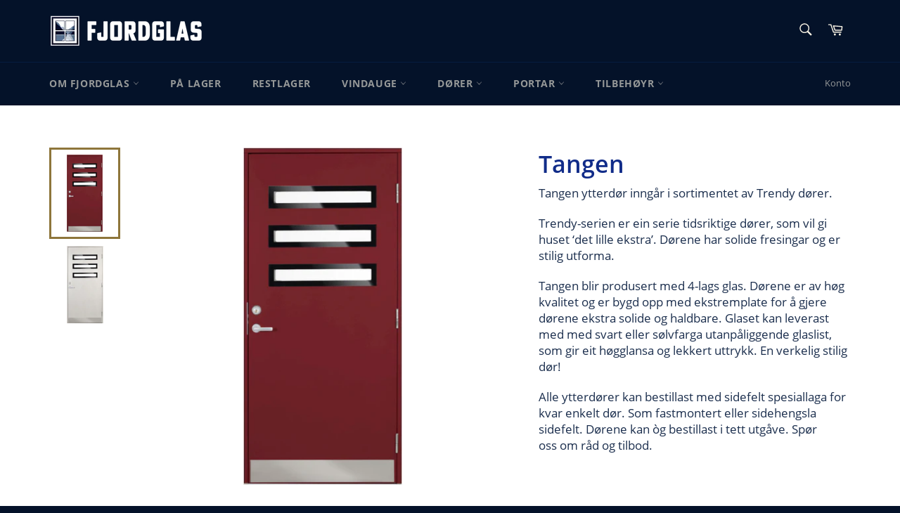

--- FILE ---
content_type: text/html; charset=utf-8
request_url: https://www.fjordglas.no/products/tangen
body_size: 19357
content:
<!doctype html>
<html class="no-js" lang="nb">
<head>

  <meta charset="utf-8">
  <meta http-equiv="X-UA-Compatible" content="IE=edge,chrome=1">
  <meta name="viewport" content="width=device-width,initial-scale=1">
  <meta name="theme-color" content="#041229">

  
    <link rel="shortcut icon" href="//www.fjordglas.no/cdn/shop/files/fg-fav_32x32.png?v=1614093357" type="image/png">
  

  <link rel="canonical" href="https://www.fjordglas.no/products/tangen">
  <title>
  Tangen &ndash; Fjordglas AS
  </title>

  
    <meta name="description" content="Tangen ytterdør inngår i sortimentet av Trendy dører. Trendy-serien er ein serie tidsriktige dører, som vil gi huset ‘det lille ekstra’. Dørene har solide fresingar og er stilig utforma. Tangen blir produsert med 4-lags glas. Dørene er av høg kvalitet og er bygd opp med ekstremplate for å gjere dørene ekstra solide og ">
  

  <!-- /snippets/social-meta-tags.liquid -->




<meta property="og:site_name" content="Fjordglas AS">
<meta property="og:url" content="https://www.fjordglas.no/products/tangen">
<meta property="og:title" content="Tangen">
<meta property="og:type" content="product">
<meta property="og:description" content="Tangen ytterdør inngår i sortimentet av Trendy dører. Trendy-serien er ein serie tidsriktige dører, som vil gi huset ‘det lille ekstra’. Dørene har solide fresingar og er stilig utforma. Tangen blir produsert med 4-lags glas. Dørene er av høg kvalitet og er bygd opp med ekstremplate for å gjere dørene ekstra solide og ">

  <meta property="og:price:amount" content="40.350,00">
  <meta property="og:price:currency" content="NOK">

<meta property="og:image" content="http://www.fjordglas.no/cdn/shop/products/tangen_3_1200x1200.jpg?v=1622026658"><meta property="og:image" content="http://www.fjordglas.no/cdn/shop/products/tangen_2_1200x1200.jpg?v=1622026658">
<meta property="og:image:secure_url" content="https://www.fjordglas.no/cdn/shop/products/tangen_3_1200x1200.jpg?v=1622026658"><meta property="og:image:secure_url" content="https://www.fjordglas.no/cdn/shop/products/tangen_2_1200x1200.jpg?v=1622026658">


<meta name="twitter:card" content="summary_large_image">
<meta name="twitter:title" content="Tangen">
<meta name="twitter:description" content="Tangen ytterdør inngår i sortimentet av Trendy dører. Trendy-serien er ein serie tidsriktige dører, som vil gi huset ‘det lille ekstra’. Dørene har solide fresingar og er stilig utforma. Tangen blir produsert med 4-lags glas. Dørene er av høg kvalitet og er bygd opp med ekstremplate for å gjere dørene ekstra solide og ">


  <script>
    document.documentElement.className = document.documentElement.className.replace('no-js', 'js');
  </script>

  <link href="//www.fjordglas.no/cdn/shop/t/3/assets/theme.scss.css?v=35198688791845558871700394779" rel="stylesheet" type="text/css" media="all" />
  
   <!-- THIS IS MY CUSTOM CSS -->
  <link href="//www.fjordglas.no/cdn/shop/t/3/assets/overrides-fjordglas.css?v=119144325418854980771615566134" rel="stylesheet" type="text/css" media="all" />
  <!-- END NEW CODE  -->

  <script>
    window.theme = window.theme || {};

    theme.strings = {
      stockAvailable: "1 er tilgjengelig",
      addToCart: "Legg i handlekurv",
      soldOut: "Utsolgt",
      unavailable: "Utilgjengelig",
      noStockAvailable: "Varen kunne ikke legges til handlekurven din fordi det ikke er nok på lager.",
      willNotShipUntil: "Sendes ikke før [date]",
      willBeInStockAfter: "Er tilgjengelig etter [date]",
      totalCartDiscount: "Du sparer [savings]",
      addressError: "Feil under oppslag av den adressen",
      addressNoResults: "Ingen resultater for den adressen",
      addressQueryLimit: "Du har overskredet bruksgrensen for Google API. Vurder å oppgradere til et \u003ca href=\"https:\/\/developers.google.com\/maps\/premium\/usage-limits\"\u003ePremiumsabonnement\u003c\/a\u003e.",
      authError: "Det oppsto et problem under godkjenning av Google Maps API Key.",
      slideNumber: "Lysbilde [slide_number], nåværende"
    };
  </script>

  <script src="//www.fjordglas.no/cdn/shop/t/3/assets/lazysizes.min.js?v=56045284683979784691614144999" async="async"></script>

  

  <script src="//www.fjordglas.no/cdn/shop/t/3/assets/vendor.js?v=59352919779726365461614145000" defer="defer"></script>

  
    <script>
      window.theme = window.theme || {};
      theme.moneyFormat = "{{amount_with_comma_separator}} kr";
    </script>
  

  <script src="//www.fjordglas.no/cdn/shop/t/3/assets/theme.js?v=50176120162840719411614145064" defer="defer"></script>

  <script>window.performance && window.performance.mark && window.performance.mark('shopify.content_for_header.start');</script><meta id="shopify-digital-wallet" name="shopify-digital-wallet" content="/52420935866/digital_wallets/dialog">
<link rel="alternate" hreflang="x-default" href="https://www.fjordglas.no/products/tangen">
<link rel="alternate" hreflang="nb" href="https://www.fjordglas.no/products/tangen">
<link rel="alternate" hreflang="nn" href="https://www.fjordglas.no/nn/products/tangen">
<link rel="alternate" type="application/json+oembed" href="https://www.fjordglas.no/products/tangen.oembed">
<script async="async" src="/checkouts/internal/preloads.js?locale=nb-NO"></script>
<script id="shopify-features" type="application/json">{"accessToken":"59fd49388515e829bba5ae209f780221","betas":["rich-media-storefront-analytics"],"domain":"www.fjordglas.no","predictiveSearch":true,"shopId":52420935866,"locale":"nb"}</script>
<script>var Shopify = Shopify || {};
Shopify.shop = "fjordglas.myshopify.com";
Shopify.locale = "nb";
Shopify.currency = {"active":"NOK","rate":"1.0"};
Shopify.country = "NO";
Shopify.theme = {"name":"Venture -- WPD","id":120128045242,"schema_name":"Venture","schema_version":"12.2.0","theme_store_id":775,"role":"main"};
Shopify.theme.handle = "null";
Shopify.theme.style = {"id":null,"handle":null};
Shopify.cdnHost = "www.fjordglas.no/cdn";
Shopify.routes = Shopify.routes || {};
Shopify.routes.root = "/";</script>
<script type="module">!function(o){(o.Shopify=o.Shopify||{}).modules=!0}(window);</script>
<script>!function(o){function n(){var o=[];function n(){o.push(Array.prototype.slice.apply(arguments))}return n.q=o,n}var t=o.Shopify=o.Shopify||{};t.loadFeatures=n(),t.autoloadFeatures=n()}(window);</script>
<script id="shop-js-analytics" type="application/json">{"pageType":"product"}</script>
<script defer="defer" async type="module" src="//www.fjordglas.no/cdn/shopifycloud/shop-js/modules/v2/client.init-shop-cart-sync_Ck1zgi6O.nb.esm.js"></script>
<script defer="defer" async type="module" src="//www.fjordglas.no/cdn/shopifycloud/shop-js/modules/v2/chunk.common_rE7lmuZt.esm.js"></script>
<script type="module">
  await import("//www.fjordglas.no/cdn/shopifycloud/shop-js/modules/v2/client.init-shop-cart-sync_Ck1zgi6O.nb.esm.js");
await import("//www.fjordglas.no/cdn/shopifycloud/shop-js/modules/v2/chunk.common_rE7lmuZt.esm.js");

  window.Shopify.SignInWithShop?.initShopCartSync?.({"fedCMEnabled":true,"windoidEnabled":true});

</script>
<script id="__st">var __st={"a":52420935866,"offset":3600,"reqid":"3efe9bd0-958a-4318-b8d5-287fb7af971e-1768757349","pageurl":"www.fjordglas.no\/products\/tangen","u":"a5bf1b64bf9f","p":"product","rtyp":"product","rid":6539183423674};</script>
<script>window.ShopifyPaypalV4VisibilityTracking = true;</script>
<script id="captcha-bootstrap">!function(){'use strict';const t='contact',e='account',n='new_comment',o=[[t,t],['blogs',n],['comments',n],[t,'customer']],c=[[e,'customer_login'],[e,'guest_login'],[e,'recover_customer_password'],[e,'create_customer']],r=t=>t.map((([t,e])=>`form[action*='/${t}']:not([data-nocaptcha='true']) input[name='form_type'][value='${e}']`)).join(','),a=t=>()=>t?[...document.querySelectorAll(t)].map((t=>t.form)):[];function s(){const t=[...o],e=r(t);return a(e)}const i='password',u='form_key',d=['recaptcha-v3-token','g-recaptcha-response','h-captcha-response',i],f=()=>{try{return window.sessionStorage}catch{return}},m='__shopify_v',_=t=>t.elements[u];function p(t,e,n=!1){try{const o=window.sessionStorage,c=JSON.parse(o.getItem(e)),{data:r}=function(t){const{data:e,action:n}=t;return t[m]||n?{data:e,action:n}:{data:t,action:n}}(c);for(const[e,n]of Object.entries(r))t.elements[e]&&(t.elements[e].value=n);n&&o.removeItem(e)}catch(o){console.error('form repopulation failed',{error:o})}}const l='form_type',E='cptcha';function T(t){t.dataset[E]=!0}const w=window,h=w.document,L='Shopify',v='ce_forms',y='captcha';let A=!1;((t,e)=>{const n=(g='f06e6c50-85a8-45c8-87d0-21a2b65856fe',I='https://cdn.shopify.com/shopifycloud/storefront-forms-hcaptcha/ce_storefront_forms_captcha_hcaptcha.v1.5.2.iife.js',D={infoText:'Beskyttet av hCaptcha',privacyText:'Personvern',termsText:'Vilkår'},(t,e,n)=>{const o=w[L][v],c=o.bindForm;if(c)return c(t,g,e,D).then(n);var r;o.q.push([[t,g,e,D],n]),r=I,A||(h.body.append(Object.assign(h.createElement('script'),{id:'captcha-provider',async:!0,src:r})),A=!0)});var g,I,D;w[L]=w[L]||{},w[L][v]=w[L][v]||{},w[L][v].q=[],w[L][y]=w[L][y]||{},w[L][y].protect=function(t,e){n(t,void 0,e),T(t)},Object.freeze(w[L][y]),function(t,e,n,w,h,L){const[v,y,A,g]=function(t,e,n){const i=e?o:[],u=t?c:[],d=[...i,...u],f=r(d),m=r(i),_=r(d.filter((([t,e])=>n.includes(e))));return[a(f),a(m),a(_),s()]}(w,h,L),I=t=>{const e=t.target;return e instanceof HTMLFormElement?e:e&&e.form},D=t=>v().includes(t);t.addEventListener('submit',(t=>{const e=I(t);if(!e)return;const n=D(e)&&!e.dataset.hcaptchaBound&&!e.dataset.recaptchaBound,o=_(e),c=g().includes(e)&&(!o||!o.value);(n||c)&&t.preventDefault(),c&&!n&&(function(t){try{if(!f())return;!function(t){const e=f();if(!e)return;const n=_(t);if(!n)return;const o=n.value;o&&e.removeItem(o)}(t);const e=Array.from(Array(32),(()=>Math.random().toString(36)[2])).join('');!function(t,e){_(t)||t.append(Object.assign(document.createElement('input'),{type:'hidden',name:u})),t.elements[u].value=e}(t,e),function(t,e){const n=f();if(!n)return;const o=[...t.querySelectorAll(`input[type='${i}']`)].map((({name:t})=>t)),c=[...d,...o],r={};for(const[a,s]of new FormData(t).entries())c.includes(a)||(r[a]=s);n.setItem(e,JSON.stringify({[m]:1,action:t.action,data:r}))}(t,e)}catch(e){console.error('failed to persist form',e)}}(e),e.submit())}));const S=(t,e)=>{t&&!t.dataset[E]&&(n(t,e.some((e=>e===t))),T(t))};for(const o of['focusin','change'])t.addEventListener(o,(t=>{const e=I(t);D(e)&&S(e,y())}));const B=e.get('form_key'),M=e.get(l),P=B&&M;t.addEventListener('DOMContentLoaded',(()=>{const t=y();if(P)for(const e of t)e.elements[l].value===M&&p(e,B);[...new Set([...A(),...v().filter((t=>'true'===t.dataset.shopifyCaptcha))])].forEach((e=>S(e,t)))}))}(h,new URLSearchParams(w.location.search),n,t,e,['guest_login'])})(!0,!0)}();</script>
<script integrity="sha256-4kQ18oKyAcykRKYeNunJcIwy7WH5gtpwJnB7kiuLZ1E=" data-source-attribution="shopify.loadfeatures" defer="defer" src="//www.fjordglas.no/cdn/shopifycloud/storefront/assets/storefront/load_feature-a0a9edcb.js" crossorigin="anonymous"></script>
<script data-source-attribution="shopify.dynamic_checkout.dynamic.init">var Shopify=Shopify||{};Shopify.PaymentButton=Shopify.PaymentButton||{isStorefrontPortableWallets:!0,init:function(){window.Shopify.PaymentButton.init=function(){};var t=document.createElement("script");t.src="https://www.fjordglas.no/cdn/shopifycloud/portable-wallets/latest/portable-wallets.nb.js",t.type="module",document.head.appendChild(t)}};
</script>
<script data-source-attribution="shopify.dynamic_checkout.buyer_consent">
  function portableWalletsHideBuyerConsent(e){var t=document.getElementById("shopify-buyer-consent"),n=document.getElementById("shopify-subscription-policy-button");t&&n&&(t.classList.add("hidden"),t.setAttribute("aria-hidden","true"),n.removeEventListener("click",e))}function portableWalletsShowBuyerConsent(e){var t=document.getElementById("shopify-buyer-consent"),n=document.getElementById("shopify-subscription-policy-button");t&&n&&(t.classList.remove("hidden"),t.removeAttribute("aria-hidden"),n.addEventListener("click",e))}window.Shopify?.PaymentButton&&(window.Shopify.PaymentButton.hideBuyerConsent=portableWalletsHideBuyerConsent,window.Shopify.PaymentButton.showBuyerConsent=portableWalletsShowBuyerConsent);
</script>
<script data-source-attribution="shopify.dynamic_checkout.cart.bootstrap">document.addEventListener("DOMContentLoaded",(function(){function t(){return document.querySelector("shopify-accelerated-checkout-cart, shopify-accelerated-checkout")}if(t())Shopify.PaymentButton.init();else{new MutationObserver((function(e,n){t()&&(Shopify.PaymentButton.init(),n.disconnect())})).observe(document.body,{childList:!0,subtree:!0})}}));
</script>

<script>window.performance && window.performance.mark && window.performance.mark('shopify.content_for_header.end');</script>

                <script id="bss-b2b-store-data" type="application/json">
{
  "shop": {
    "domain": "www.fjordglas.no",
    "permanent_domain": "fjordglas.myshopify.com",
    "url": "https://www.fjordglas.no",
    "secure_url": "https://www.fjordglas.no",
    "money_format": "{{amount_with_comma_separator}} kr",
    "currency": "NOK"
  },
  "customer": {
    "id": null,
    "tags": null
  },
  "cart": {"note":null,"attributes":{},"original_total_price":0,"total_price":0,"total_discount":0,"total_weight":0.0,"item_count":0,"items":[],"requires_shipping":false,"currency":"NOK","items_subtotal_price":0,"cart_level_discount_applications":[],"checkout_charge_amount":0},
  "line_item_products": [],
  "template": "product",
  "product": {"id":6539183423674,"title":"Tangen","handle":"tangen","description":"\u003cp\u003eTangen ytterdør inngår i sortimentet av Trendy dører.\u003c\/p\u003e\n\u003cp\u003eTrendy-serien er ein serie tidsriktige dører, som vil gi huset ‘det lille ekstra’. Dørene har solide fresingar og er stilig utforma.\u003c\/p\u003e\n\u003cp\u003eTangen blir produsert med 4-lags glas. Dørene er av høg kvalitet og er bygd opp med ekstremplate for å gjere dørene ekstra solide og haldbare. Glaset kan leverast med med svart eller sølvfarga utanpåliggende glaslist, som gir eit høgglansa og lekkert uttrykk. En verkelig stilig dør!\u003c\/p\u003e\n\u003cp\u003eAlle ytterdører kan bestillast med sidefelt spesiallaga for kvar enkelt dør. Som fastmontert eller sidehengsla sidefelt. Dørene kan òg bestillast i tett utgåve. Spør oss om råd og tilbod.\u003c\/p\u003e\n\u003cp\u003e \u003c\/p\u003e\n\u003ctable\u003e\n\u003ctbody\u003e\n\u003ctr\u003e\n\u003ctd class=\"table_col_left\"\u003eDørblad\u003c\/td\u003e\n\u003ctd class=\"table_col_right\"\u003e78 mm tjukelse\u003c\/td\u003e\n\u003c\/tr\u003e\n\u003ctr\u003e\n\u003ctd class=\"table_col_left no-content\"\u003e\u003c\/td\u003e\n\u003ctd class=\"table_col_right\"\u003ePolystyren isolasjon\u003c\/td\u003e\n\u003c\/tr\u003e\n\u003ctr\u003e\n\u003ctd class=\"table_col_left no-content\"\u003e\u003c\/td\u003e\n\u003ctd class=\"table_col_right\"\u003eAluminiumsplate på begge sider, som fuktsperre\u003c\/td\u003e\n\u003c\/tr\u003e\n\u003ctr\u003e\n\u003ctd class=\"table_col_left no-content\"\u003e\u003c\/td\u003e\n\u003ctd class=\"table_col_right\"\u003eEkstremplate (resopal)\u003c\/td\u003e\n\u003c\/tr\u003e\n\u003ctr\u003e\n\u003ctd class=\"table_col_left no-content\"\u003e\u003c\/td\u003e\n\u003ctd class=\"table_col_right\"\u003eFerdig målt\u003c\/td\u003e\n\u003c\/tr\u003e\n\u003ctr\u003e\n\u003ctd class=\"table_col_left\"\u003eKarm\u003c\/td\u003e\n\u003ctd class=\"table_col_right\"\u003eMålt - Notspor (10 - 10 - 10) - 115 mm\u003c\/td\u003e\n\u003c\/tr\u003e\n\u003ctr\u003e\n\u003ctd class=\"table_col_left no-content\"\u003e\u003c\/td\u003e\n\u003ctd class=\"table_col_right\"\u003eFingerskjøytt trevirke\u003c\/td\u003e\n\u003c\/tr\u003e\n\u003ctr\u003e\n\u003ctd class=\"table_col_left no-content\"\u003e\u003c\/td\u003e\n\u003ctd class=\"table_col_right\"\u003eTerskel av varmebehandla bøk\u003c\/td\u003e\n\u003c\/tr\u003e\n\u003ctr\u003e\n\u003ctd class=\"table_col_left no-content\"\u003e\u003c\/td\u003e\n\u003ctd class=\"table_col_right\"\u003eLivsløpsstandard (25 mm)\u003c\/td\u003e\n\u003c\/tr\u003e\n\u003ctr\u003e\n\u003ctd class=\"table_col_left\"\u003eBeslag\u003c\/td\u003e\n\u003ctd class=\"table_col_right\"\u003eSylinder: TrioVing 1285C m\/ 3 stk nøklar\u003c\/td\u003e\n\u003c\/tr\u003e\n\u003ctr\u003e\n\u003ctd class=\"table_col_left no-content\"\u003e\u003c\/td\u003e\n\u003ctd class=\"table_col_right\"\u003eLåskasse: Assa 2500\u003c\/td\u003e\n\u003c\/tr\u003e\n\u003ctr\u003e\n\u003ctd class=\"table_col_left no-content\"\u003e\u003c\/td\u003e\n\u003ctd class=\"table_col_right\"\u003eSluttstykke: Assa 1489-11 (justerbart)\u003c\/td\u003e\n\u003c\/tr\u003e\n\u003ctr\u003e\n\u003ctd class=\"table_col_left no-content\"\u003e\u003c\/td\u003e\n\u003ctd class=\"table_col_right\"\u003eHengsle: 3 stk m\/ bakkantsikring (justerbart)\u003c\/td\u003e\n\u003c\/tr\u003e\n\u003ctr\u003e\n\u003ctd class=\"table_col_left\"\u003eU-Verdi\u003c\/td\u003e\n\u003ctd class=\"table_col_right\"\u003e0,8\u003c\/td\u003e\n\u003c\/tr\u003e\n\u003c\/tbody\u003e\n\u003c\/table\u003e","published_at":"2021-02-26T12:49:19+01:00","created_at":"2021-02-26T12:49:16+01:00","vendor":"Harmonie","type":"ytterdør","tags":["trendy","ytterdør"],"price":4035000,"price_min":4035000,"price_max":4035000,"available":true,"price_varies":false,"compare_at_price":null,"compare_at_price_min":0,"compare_at_price_max":0,"compare_at_price_varies":false,"variants":[{"id":39259905884346,"title":"Default Title","option1":"Default Title","option2":null,"option3":null,"sku":"","requires_shipping":true,"taxable":true,"featured_image":null,"available":true,"name":"Tangen","public_title":null,"options":["Default Title"],"price":4035000,"weight":50000,"compare_at_price":null,"inventory_management":null,"barcode":"","requires_selling_plan":false,"selling_plan_allocations":[]}],"images":["\/\/www.fjordglas.no\/cdn\/shop\/products\/tangen_3.jpg?v=1622026658","\/\/www.fjordglas.no\/cdn\/shop\/products\/tangen_2.jpg?v=1622026658"],"featured_image":"\/\/www.fjordglas.no\/cdn\/shop\/products\/tangen_3.jpg?v=1622026658","options":["Title"],"media":[{"alt":null,"id":20908633227450,"position":1,"preview_image":{"aspect_ratio":0.47,"height":642,"width":302,"src":"\/\/www.fjordglas.no\/cdn\/shop\/products\/tangen_3.jpg?v=1622026658"},"aspect_ratio":0.47,"height":642,"media_type":"image","src":"\/\/www.fjordglas.no\/cdn\/shop\/products\/tangen_3.jpg?v=1622026658","width":302},{"alt":null,"id":20908633194682,"position":2,"preview_image":{"aspect_ratio":0.472,"height":640,"width":302,"src":"\/\/www.fjordglas.no\/cdn\/shop\/products\/tangen_2.jpg?v=1622026658"},"aspect_ratio":0.472,"height":640,"media_type":"image","src":"\/\/www.fjordglas.no\/cdn\/shop\/products\/tangen_2.jpg?v=1622026658","width":302}],"requires_selling_plan":false,"selling_plan_groups":[],"content":"\u003cp\u003eTangen ytterdør inngår i sortimentet av Trendy dører.\u003c\/p\u003e\n\u003cp\u003eTrendy-serien er ein serie tidsriktige dører, som vil gi huset ‘det lille ekstra’. Dørene har solide fresingar og er stilig utforma.\u003c\/p\u003e\n\u003cp\u003eTangen blir produsert med 4-lags glas. Dørene er av høg kvalitet og er bygd opp med ekstremplate for å gjere dørene ekstra solide og haldbare. Glaset kan leverast med med svart eller sølvfarga utanpåliggende glaslist, som gir eit høgglansa og lekkert uttrykk. En verkelig stilig dør!\u003c\/p\u003e\n\u003cp\u003eAlle ytterdører kan bestillast med sidefelt spesiallaga for kvar enkelt dør. Som fastmontert eller sidehengsla sidefelt. Dørene kan òg bestillast i tett utgåve. Spør oss om råd og tilbod.\u003c\/p\u003e\n\u003cp\u003e \u003c\/p\u003e\n\u003ctable\u003e\n\u003ctbody\u003e\n\u003ctr\u003e\n\u003ctd class=\"table_col_left\"\u003eDørblad\u003c\/td\u003e\n\u003ctd class=\"table_col_right\"\u003e78 mm tjukelse\u003c\/td\u003e\n\u003c\/tr\u003e\n\u003ctr\u003e\n\u003ctd class=\"table_col_left no-content\"\u003e\u003c\/td\u003e\n\u003ctd class=\"table_col_right\"\u003ePolystyren isolasjon\u003c\/td\u003e\n\u003c\/tr\u003e\n\u003ctr\u003e\n\u003ctd class=\"table_col_left no-content\"\u003e\u003c\/td\u003e\n\u003ctd class=\"table_col_right\"\u003eAluminiumsplate på begge sider, som fuktsperre\u003c\/td\u003e\n\u003c\/tr\u003e\n\u003ctr\u003e\n\u003ctd class=\"table_col_left no-content\"\u003e\u003c\/td\u003e\n\u003ctd class=\"table_col_right\"\u003eEkstremplate (resopal)\u003c\/td\u003e\n\u003c\/tr\u003e\n\u003ctr\u003e\n\u003ctd class=\"table_col_left no-content\"\u003e\u003c\/td\u003e\n\u003ctd class=\"table_col_right\"\u003eFerdig målt\u003c\/td\u003e\n\u003c\/tr\u003e\n\u003ctr\u003e\n\u003ctd class=\"table_col_left\"\u003eKarm\u003c\/td\u003e\n\u003ctd class=\"table_col_right\"\u003eMålt - Notspor (10 - 10 - 10) - 115 mm\u003c\/td\u003e\n\u003c\/tr\u003e\n\u003ctr\u003e\n\u003ctd class=\"table_col_left no-content\"\u003e\u003c\/td\u003e\n\u003ctd class=\"table_col_right\"\u003eFingerskjøytt trevirke\u003c\/td\u003e\n\u003c\/tr\u003e\n\u003ctr\u003e\n\u003ctd class=\"table_col_left no-content\"\u003e\u003c\/td\u003e\n\u003ctd class=\"table_col_right\"\u003eTerskel av varmebehandla bøk\u003c\/td\u003e\n\u003c\/tr\u003e\n\u003ctr\u003e\n\u003ctd class=\"table_col_left no-content\"\u003e\u003c\/td\u003e\n\u003ctd class=\"table_col_right\"\u003eLivsløpsstandard (25 mm)\u003c\/td\u003e\n\u003c\/tr\u003e\n\u003ctr\u003e\n\u003ctd class=\"table_col_left\"\u003eBeslag\u003c\/td\u003e\n\u003ctd class=\"table_col_right\"\u003eSylinder: TrioVing 1285C m\/ 3 stk nøklar\u003c\/td\u003e\n\u003c\/tr\u003e\n\u003ctr\u003e\n\u003ctd class=\"table_col_left no-content\"\u003e\u003c\/td\u003e\n\u003ctd class=\"table_col_right\"\u003eLåskasse: Assa 2500\u003c\/td\u003e\n\u003c\/tr\u003e\n\u003ctr\u003e\n\u003ctd class=\"table_col_left no-content\"\u003e\u003c\/td\u003e\n\u003ctd class=\"table_col_right\"\u003eSluttstykke: Assa 1489-11 (justerbart)\u003c\/td\u003e\n\u003c\/tr\u003e\n\u003ctr\u003e\n\u003ctd class=\"table_col_left no-content\"\u003e\u003c\/td\u003e\n\u003ctd class=\"table_col_right\"\u003eHengsle: 3 stk m\/ bakkantsikring (justerbart)\u003c\/td\u003e\n\u003c\/tr\u003e\n\u003ctr\u003e\n\u003ctd class=\"table_col_left\"\u003eU-Verdi\u003c\/td\u003e\n\u003ctd class=\"table_col_right\"\u003e0,8\u003c\/td\u003e\n\u003c\/tr\u003e\n\u003c\/tbody\u003e\n\u003c\/table\u003e"},
  "collection": null
}
</script>

<style>
[bss-b2b-cart-item-key],
[bss-b2b-product-id],
[bss-b2b-variant-id],
[bss-b2b-cart-item-key],
[bss-b2b-cart-total-price],
[bss-b2b-cart-total-discount]
{
    visibility: hidden;
}
@keyframes moneyAnimation { to { visibility: visible; } }
</style><script id="bss-b2b-config-data">
              if (typeof BSS_B2B == 'undefined') {
                  var BSS_B2B = {};
              }
              BSS_B2B.configData = [];
              BSS_B2B.storeId = 315;
              BSS_B2B.currentPlan = "false";
              BSS_B2B.planCode = "undefined";
              BSS_B2B.isAllowFree = undefined;
              BSS_B2B.customPricingSettings = null;
          </script>
  
                <link href="https://monorail-edge.shopifysvc.com" rel="dns-prefetch">
<script>(function(){if ("sendBeacon" in navigator && "performance" in window) {try {var session_token_from_headers = performance.getEntriesByType('navigation')[0].serverTiming.find(x => x.name == '_s').description;} catch {var session_token_from_headers = undefined;}var session_cookie_matches = document.cookie.match(/_shopify_s=([^;]*)/);var session_token_from_cookie = session_cookie_matches && session_cookie_matches.length === 2 ? session_cookie_matches[1] : "";var session_token = session_token_from_headers || session_token_from_cookie || "";function handle_abandonment_event(e) {var entries = performance.getEntries().filter(function(entry) {return /monorail-edge.shopifysvc.com/.test(entry.name);});if (!window.abandonment_tracked && entries.length === 0) {window.abandonment_tracked = true;var currentMs = Date.now();var navigation_start = performance.timing.navigationStart;var payload = {shop_id: 52420935866,url: window.location.href,navigation_start,duration: currentMs - navigation_start,session_token,page_type: "product"};window.navigator.sendBeacon("https://monorail-edge.shopifysvc.com/v1/produce", JSON.stringify({schema_id: "online_store_buyer_site_abandonment/1.1",payload: payload,metadata: {event_created_at_ms: currentMs,event_sent_at_ms: currentMs}}));}}window.addEventListener('pagehide', handle_abandonment_event);}}());</script>
<script id="web-pixels-manager-setup">(function e(e,d,r,n,o){if(void 0===o&&(o={}),!Boolean(null===(a=null===(i=window.Shopify)||void 0===i?void 0:i.analytics)||void 0===a?void 0:a.replayQueue)){var i,a;window.Shopify=window.Shopify||{};var t=window.Shopify;t.analytics=t.analytics||{};var s=t.analytics;s.replayQueue=[],s.publish=function(e,d,r){return s.replayQueue.push([e,d,r]),!0};try{self.performance.mark("wpm:start")}catch(e){}var l=function(){var e={modern:/Edge?\/(1{2}[4-9]|1[2-9]\d|[2-9]\d{2}|\d{4,})\.\d+(\.\d+|)|Firefox\/(1{2}[4-9]|1[2-9]\d|[2-9]\d{2}|\d{4,})\.\d+(\.\d+|)|Chrom(ium|e)\/(9{2}|\d{3,})\.\d+(\.\d+|)|(Maci|X1{2}).+ Version\/(15\.\d+|(1[6-9]|[2-9]\d|\d{3,})\.\d+)([,.]\d+|)( \(\w+\)|)( Mobile\/\w+|) Safari\/|Chrome.+OPR\/(9{2}|\d{3,})\.\d+\.\d+|(CPU[ +]OS|iPhone[ +]OS|CPU[ +]iPhone|CPU IPhone OS|CPU iPad OS)[ +]+(15[._]\d+|(1[6-9]|[2-9]\d|\d{3,})[._]\d+)([._]\d+|)|Android:?[ /-](13[3-9]|1[4-9]\d|[2-9]\d{2}|\d{4,})(\.\d+|)(\.\d+|)|Android.+Firefox\/(13[5-9]|1[4-9]\d|[2-9]\d{2}|\d{4,})\.\d+(\.\d+|)|Android.+Chrom(ium|e)\/(13[3-9]|1[4-9]\d|[2-9]\d{2}|\d{4,})\.\d+(\.\d+|)|SamsungBrowser\/([2-9]\d|\d{3,})\.\d+/,legacy:/Edge?\/(1[6-9]|[2-9]\d|\d{3,})\.\d+(\.\d+|)|Firefox\/(5[4-9]|[6-9]\d|\d{3,})\.\d+(\.\d+|)|Chrom(ium|e)\/(5[1-9]|[6-9]\d|\d{3,})\.\d+(\.\d+|)([\d.]+$|.*Safari\/(?![\d.]+ Edge\/[\d.]+$))|(Maci|X1{2}).+ Version\/(10\.\d+|(1[1-9]|[2-9]\d|\d{3,})\.\d+)([,.]\d+|)( \(\w+\)|)( Mobile\/\w+|) Safari\/|Chrome.+OPR\/(3[89]|[4-9]\d|\d{3,})\.\d+\.\d+|(CPU[ +]OS|iPhone[ +]OS|CPU[ +]iPhone|CPU IPhone OS|CPU iPad OS)[ +]+(10[._]\d+|(1[1-9]|[2-9]\d|\d{3,})[._]\d+)([._]\d+|)|Android:?[ /-](13[3-9]|1[4-9]\d|[2-9]\d{2}|\d{4,})(\.\d+|)(\.\d+|)|Mobile Safari.+OPR\/([89]\d|\d{3,})\.\d+\.\d+|Android.+Firefox\/(13[5-9]|1[4-9]\d|[2-9]\d{2}|\d{4,})\.\d+(\.\d+|)|Android.+Chrom(ium|e)\/(13[3-9]|1[4-9]\d|[2-9]\d{2}|\d{4,})\.\d+(\.\d+|)|Android.+(UC? ?Browser|UCWEB|U3)[ /]?(15\.([5-9]|\d{2,})|(1[6-9]|[2-9]\d|\d{3,})\.\d+)\.\d+|SamsungBrowser\/(5\.\d+|([6-9]|\d{2,})\.\d+)|Android.+MQ{2}Browser\/(14(\.(9|\d{2,})|)|(1[5-9]|[2-9]\d|\d{3,})(\.\d+|))(\.\d+|)|K[Aa][Ii]OS\/(3\.\d+|([4-9]|\d{2,})\.\d+)(\.\d+|)/},d=e.modern,r=e.legacy,n=navigator.userAgent;return n.match(d)?"modern":n.match(r)?"legacy":"unknown"}(),u="modern"===l?"modern":"legacy",c=(null!=n?n:{modern:"",legacy:""})[u],f=function(e){return[e.baseUrl,"/wpm","/b",e.hashVersion,"modern"===e.buildTarget?"m":"l",".js"].join("")}({baseUrl:d,hashVersion:r,buildTarget:u}),m=function(e){var d=e.version,r=e.bundleTarget,n=e.surface,o=e.pageUrl,i=e.monorailEndpoint;return{emit:function(e){var a=e.status,t=e.errorMsg,s=(new Date).getTime(),l=JSON.stringify({metadata:{event_sent_at_ms:s},events:[{schema_id:"web_pixels_manager_load/3.1",payload:{version:d,bundle_target:r,page_url:o,status:a,surface:n,error_msg:t},metadata:{event_created_at_ms:s}}]});if(!i)return console&&console.warn&&console.warn("[Web Pixels Manager] No Monorail endpoint provided, skipping logging."),!1;try{return self.navigator.sendBeacon.bind(self.navigator)(i,l)}catch(e){}var u=new XMLHttpRequest;try{return u.open("POST",i,!0),u.setRequestHeader("Content-Type","text/plain"),u.send(l),!0}catch(e){return console&&console.warn&&console.warn("[Web Pixels Manager] Got an unhandled error while logging to Monorail."),!1}}}}({version:r,bundleTarget:l,surface:e.surface,pageUrl:self.location.href,monorailEndpoint:e.monorailEndpoint});try{o.browserTarget=l,function(e){var d=e.src,r=e.async,n=void 0===r||r,o=e.onload,i=e.onerror,a=e.sri,t=e.scriptDataAttributes,s=void 0===t?{}:t,l=document.createElement("script"),u=document.querySelector("head"),c=document.querySelector("body");if(l.async=n,l.src=d,a&&(l.integrity=a,l.crossOrigin="anonymous"),s)for(var f in s)if(Object.prototype.hasOwnProperty.call(s,f))try{l.dataset[f]=s[f]}catch(e){}if(o&&l.addEventListener("load",o),i&&l.addEventListener("error",i),u)u.appendChild(l);else{if(!c)throw new Error("Did not find a head or body element to append the script");c.appendChild(l)}}({src:f,async:!0,onload:function(){if(!function(){var e,d;return Boolean(null===(d=null===(e=window.Shopify)||void 0===e?void 0:e.analytics)||void 0===d?void 0:d.initialized)}()){var d=window.webPixelsManager.init(e)||void 0;if(d){var r=window.Shopify.analytics;r.replayQueue.forEach((function(e){var r=e[0],n=e[1],o=e[2];d.publishCustomEvent(r,n,o)})),r.replayQueue=[],r.publish=d.publishCustomEvent,r.visitor=d.visitor,r.initialized=!0}}},onerror:function(){return m.emit({status:"failed",errorMsg:"".concat(f," has failed to load")})},sri:function(e){var d=/^sha384-[A-Za-z0-9+/=]+$/;return"string"==typeof e&&d.test(e)}(c)?c:"",scriptDataAttributes:o}),m.emit({status:"loading"})}catch(e){m.emit({status:"failed",errorMsg:(null==e?void 0:e.message)||"Unknown error"})}}})({shopId: 52420935866,storefrontBaseUrl: "https://www.fjordglas.no",extensionsBaseUrl: "https://extensions.shopifycdn.com/cdn/shopifycloud/web-pixels-manager",monorailEndpoint: "https://monorail-edge.shopifysvc.com/unstable/produce_batch",surface: "storefront-renderer",enabledBetaFlags: ["2dca8a86"],webPixelsConfigList: [{"id":"shopify-app-pixel","configuration":"{}","eventPayloadVersion":"v1","runtimeContext":"STRICT","scriptVersion":"0450","apiClientId":"shopify-pixel","type":"APP","privacyPurposes":["ANALYTICS","MARKETING"]},{"id":"shopify-custom-pixel","eventPayloadVersion":"v1","runtimeContext":"LAX","scriptVersion":"0450","apiClientId":"shopify-pixel","type":"CUSTOM","privacyPurposes":["ANALYTICS","MARKETING"]}],isMerchantRequest: false,initData: {"shop":{"name":"Fjordglas AS","paymentSettings":{"currencyCode":"NOK"},"myshopifyDomain":"fjordglas.myshopify.com","countryCode":"NO","storefrontUrl":"https:\/\/www.fjordglas.no"},"customer":null,"cart":null,"checkout":null,"productVariants":[{"price":{"amount":40350.0,"currencyCode":"NOK"},"product":{"title":"Tangen","vendor":"Harmonie","id":"6539183423674","untranslatedTitle":"Tangen","url":"\/products\/tangen","type":"ytterdør"},"id":"39259905884346","image":{"src":"\/\/www.fjordglas.no\/cdn\/shop\/products\/tangen_3.jpg?v=1622026658"},"sku":"","title":"Default Title","untranslatedTitle":"Default Title"}],"purchasingCompany":null},},"https://www.fjordglas.no/cdn","fcfee988w5aeb613cpc8e4bc33m6693e112",{"modern":"","legacy":""},{"shopId":"52420935866","storefrontBaseUrl":"https:\/\/www.fjordglas.no","extensionBaseUrl":"https:\/\/extensions.shopifycdn.com\/cdn\/shopifycloud\/web-pixels-manager","surface":"storefront-renderer","enabledBetaFlags":"[\"2dca8a86\"]","isMerchantRequest":"false","hashVersion":"fcfee988w5aeb613cpc8e4bc33m6693e112","publish":"custom","events":"[[\"page_viewed\",{}],[\"product_viewed\",{\"productVariant\":{\"price\":{\"amount\":40350.0,\"currencyCode\":\"NOK\"},\"product\":{\"title\":\"Tangen\",\"vendor\":\"Harmonie\",\"id\":\"6539183423674\",\"untranslatedTitle\":\"Tangen\",\"url\":\"\/products\/tangen\",\"type\":\"ytterdør\"},\"id\":\"39259905884346\",\"image\":{\"src\":\"\/\/www.fjordglas.no\/cdn\/shop\/products\/tangen_3.jpg?v=1622026658\"},\"sku\":\"\",\"title\":\"Default Title\",\"untranslatedTitle\":\"Default Title\"}}]]"});</script><script>
  window.ShopifyAnalytics = window.ShopifyAnalytics || {};
  window.ShopifyAnalytics.meta = window.ShopifyAnalytics.meta || {};
  window.ShopifyAnalytics.meta.currency = 'NOK';
  var meta = {"product":{"id":6539183423674,"gid":"gid:\/\/shopify\/Product\/6539183423674","vendor":"Harmonie","type":"ytterdør","handle":"tangen","variants":[{"id":39259905884346,"price":4035000,"name":"Tangen","public_title":null,"sku":""}],"remote":false},"page":{"pageType":"product","resourceType":"product","resourceId":6539183423674,"requestId":"3efe9bd0-958a-4318-b8d5-287fb7af971e-1768757349"}};
  for (var attr in meta) {
    window.ShopifyAnalytics.meta[attr] = meta[attr];
  }
</script>
<script class="analytics">
  (function () {
    var customDocumentWrite = function(content) {
      var jquery = null;

      if (window.jQuery) {
        jquery = window.jQuery;
      } else if (window.Checkout && window.Checkout.$) {
        jquery = window.Checkout.$;
      }

      if (jquery) {
        jquery('body').append(content);
      }
    };

    var hasLoggedConversion = function(token) {
      if (token) {
        return document.cookie.indexOf('loggedConversion=' + token) !== -1;
      }
      return false;
    }

    var setCookieIfConversion = function(token) {
      if (token) {
        var twoMonthsFromNow = new Date(Date.now());
        twoMonthsFromNow.setMonth(twoMonthsFromNow.getMonth() + 2);

        document.cookie = 'loggedConversion=' + token + '; expires=' + twoMonthsFromNow;
      }
    }

    var trekkie = window.ShopifyAnalytics.lib = window.trekkie = window.trekkie || [];
    if (trekkie.integrations) {
      return;
    }
    trekkie.methods = [
      'identify',
      'page',
      'ready',
      'track',
      'trackForm',
      'trackLink'
    ];
    trekkie.factory = function(method) {
      return function() {
        var args = Array.prototype.slice.call(arguments);
        args.unshift(method);
        trekkie.push(args);
        return trekkie;
      };
    };
    for (var i = 0; i < trekkie.methods.length; i++) {
      var key = trekkie.methods[i];
      trekkie[key] = trekkie.factory(key);
    }
    trekkie.load = function(config) {
      trekkie.config = config || {};
      trekkie.config.initialDocumentCookie = document.cookie;
      var first = document.getElementsByTagName('script')[0];
      var script = document.createElement('script');
      script.type = 'text/javascript';
      script.onerror = function(e) {
        var scriptFallback = document.createElement('script');
        scriptFallback.type = 'text/javascript';
        scriptFallback.onerror = function(error) {
                var Monorail = {
      produce: function produce(monorailDomain, schemaId, payload) {
        var currentMs = new Date().getTime();
        var event = {
          schema_id: schemaId,
          payload: payload,
          metadata: {
            event_created_at_ms: currentMs,
            event_sent_at_ms: currentMs
          }
        };
        return Monorail.sendRequest("https://" + monorailDomain + "/v1/produce", JSON.stringify(event));
      },
      sendRequest: function sendRequest(endpointUrl, payload) {
        // Try the sendBeacon API
        if (window && window.navigator && typeof window.navigator.sendBeacon === 'function' && typeof window.Blob === 'function' && !Monorail.isIos12()) {
          var blobData = new window.Blob([payload], {
            type: 'text/plain'
          });

          if (window.navigator.sendBeacon(endpointUrl, blobData)) {
            return true;
          } // sendBeacon was not successful

        } // XHR beacon

        var xhr = new XMLHttpRequest();

        try {
          xhr.open('POST', endpointUrl);
          xhr.setRequestHeader('Content-Type', 'text/plain');
          xhr.send(payload);
        } catch (e) {
          console.log(e);
        }

        return false;
      },
      isIos12: function isIos12() {
        return window.navigator.userAgent.lastIndexOf('iPhone; CPU iPhone OS 12_') !== -1 || window.navigator.userAgent.lastIndexOf('iPad; CPU OS 12_') !== -1;
      }
    };
    Monorail.produce('monorail-edge.shopifysvc.com',
      'trekkie_storefront_load_errors/1.1',
      {shop_id: 52420935866,
      theme_id: 120128045242,
      app_name: "storefront",
      context_url: window.location.href,
      source_url: "//www.fjordglas.no/cdn/s/trekkie.storefront.cd680fe47e6c39ca5d5df5f0a32d569bc48c0f27.min.js"});

        };
        scriptFallback.async = true;
        scriptFallback.src = '//www.fjordglas.no/cdn/s/trekkie.storefront.cd680fe47e6c39ca5d5df5f0a32d569bc48c0f27.min.js';
        first.parentNode.insertBefore(scriptFallback, first);
      };
      script.async = true;
      script.src = '//www.fjordglas.no/cdn/s/trekkie.storefront.cd680fe47e6c39ca5d5df5f0a32d569bc48c0f27.min.js';
      first.parentNode.insertBefore(script, first);
    };
    trekkie.load(
      {"Trekkie":{"appName":"storefront","development":false,"defaultAttributes":{"shopId":52420935866,"isMerchantRequest":null,"themeId":120128045242,"themeCityHash":"4460168402465423373","contentLanguage":"nb","currency":"NOK","eventMetadataId":"f19fcdc8-f18c-447e-8688-7c006678dab9"},"isServerSideCookieWritingEnabled":true,"monorailRegion":"shop_domain","enabledBetaFlags":["65f19447"]},"Session Attribution":{},"S2S":{"facebookCapiEnabled":false,"source":"trekkie-storefront-renderer","apiClientId":580111}}
    );

    var loaded = false;
    trekkie.ready(function() {
      if (loaded) return;
      loaded = true;

      window.ShopifyAnalytics.lib = window.trekkie;

      var originalDocumentWrite = document.write;
      document.write = customDocumentWrite;
      try { window.ShopifyAnalytics.merchantGoogleAnalytics.call(this); } catch(error) {};
      document.write = originalDocumentWrite;

      window.ShopifyAnalytics.lib.page(null,{"pageType":"product","resourceType":"product","resourceId":6539183423674,"requestId":"3efe9bd0-958a-4318-b8d5-287fb7af971e-1768757349","shopifyEmitted":true});

      var match = window.location.pathname.match(/checkouts\/(.+)\/(thank_you|post_purchase)/)
      var token = match? match[1]: undefined;
      if (!hasLoggedConversion(token)) {
        setCookieIfConversion(token);
        window.ShopifyAnalytics.lib.track("Viewed Product",{"currency":"NOK","variantId":39259905884346,"productId":6539183423674,"productGid":"gid:\/\/shopify\/Product\/6539183423674","name":"Tangen","price":"40350.00","sku":"","brand":"Harmonie","variant":null,"category":"ytterdør","nonInteraction":true,"remote":false},undefined,undefined,{"shopifyEmitted":true});
      window.ShopifyAnalytics.lib.track("monorail:\/\/trekkie_storefront_viewed_product\/1.1",{"currency":"NOK","variantId":39259905884346,"productId":6539183423674,"productGid":"gid:\/\/shopify\/Product\/6539183423674","name":"Tangen","price":"40350.00","sku":"","brand":"Harmonie","variant":null,"category":"ytterdør","nonInteraction":true,"remote":false,"referer":"https:\/\/www.fjordglas.no\/products\/tangen"});
      }
    });


        var eventsListenerScript = document.createElement('script');
        eventsListenerScript.async = true;
        eventsListenerScript.src = "//www.fjordglas.no/cdn/shopifycloud/storefront/assets/shop_events_listener-3da45d37.js";
        document.getElementsByTagName('head')[0].appendChild(eventsListenerScript);

})();</script>
<script
  defer
  src="https://www.fjordglas.no/cdn/shopifycloud/perf-kit/shopify-perf-kit-3.0.4.min.js"
  data-application="storefront-renderer"
  data-shop-id="52420935866"
  data-render-region="gcp-us-central1"
  data-page-type="product"
  data-theme-instance-id="120128045242"
  data-theme-name="Venture"
  data-theme-version="12.2.0"
  data-monorail-region="shop_domain"
  data-resource-timing-sampling-rate="10"
  data-shs="true"
  data-shs-beacon="true"
  data-shs-export-with-fetch="true"
  data-shs-logs-sample-rate="1"
  data-shs-beacon-endpoint="https://www.fjordglas.no/api/collect"
></script>
</head>
            

<body class="template-product" >

  <a class="in-page-link visually-hidden skip-link" href="#MainContent">
    Gå videre til innholdet
  </a>

  <div id="shopify-section-header" class="shopify-section"><style>
.site-header__logo img {
  max-width: 220px;
}
</style>

<div id="NavDrawer" class="drawer drawer--left">
  <div class="drawer__inner">
    <form action="/search" method="get" class="drawer__search" role="search">
      <input type="search" name="q" placeholder="Søk" aria-label="Søk" class="drawer__search-input">

      <button type="submit" class="text-link drawer__search-submit">
        <svg aria-hidden="true" focusable="false" role="presentation" class="icon icon-search" viewBox="0 0 32 32"><path fill="#444" d="M21.839 18.771a10.012 10.012 0 0 0 1.57-5.39c0-5.548-4.493-10.048-10.034-10.048-5.548 0-10.041 4.499-10.041 10.048s4.493 10.048 10.034 10.048c2.012 0 3.886-.594 5.456-1.61l.455-.317 7.165 7.165 2.223-2.263-7.158-7.165.33-.468zM18.995 7.767c1.498 1.498 2.322 3.49 2.322 5.608s-.825 4.11-2.322 5.608c-1.498 1.498-3.49 2.322-5.608 2.322s-4.11-.825-5.608-2.322c-1.498-1.498-2.322-3.49-2.322-5.608s.825-4.11 2.322-5.608c1.498-1.498 3.49-2.322 5.608-2.322s4.11.825 5.608 2.322z"/></svg>
        <span class="icon__fallback-text">Søk</span>
      </button>
    </form>
    <ul class="drawer__nav">
      
        

        
          <li class="drawer__nav-item">
            <div class="drawer__nav-has-sublist">
              <a href="/pages/om-fjordglas-as"
                class="drawer__nav-link drawer__nav-link--top-level drawer__nav-link--split"
                id="DrawerLabel-om-fjordglas"
                
              >
                Om Fjordglas
              </a>
              <button type="button" aria-controls="DrawerLinklist-om-fjordglas" class="text-link drawer__nav-toggle-btn drawer__meganav-toggle" aria-label="Om Fjordglas Meny" aria-expanded="false">
                <span class="drawer__nav-toggle--open">
                  <svg aria-hidden="true" focusable="false" role="presentation" class="icon icon-plus" viewBox="0 0 22 21"><path d="M12 11.5h9.5v-2H12V0h-2v9.5H.5v2H10V21h2v-9.5z" fill="#000" fill-rule="evenodd"/></svg>
                </span>
                <span class="drawer__nav-toggle--close">
                  <svg aria-hidden="true" focusable="false" role="presentation" class="icon icon--wide icon-minus" viewBox="0 0 22 3"><path fill="#000" d="M21.5.5v2H.5v-2z" fill-rule="evenodd"/></svg>
                </span>
              </button>
            </div>

            <div class="meganav meganav--drawer" id="DrawerLinklist-om-fjordglas" aria-labelledby="DrawerLabel-om-fjordglas" role="navigation">
              <ul class="meganav__nav">
                <div class="grid grid--no-gutters meganav__scroller meganav__scroller--has-list">
  <div class="grid__item meganav__list">
    
      <li class="drawer__nav-item">
        
          <a href="/pages/kontakt-oss" 
            class="drawer__nav-link meganav__link"
            
          >
            Kontakt oss
          </a>
        
      </li>
    
      <li class="drawer__nav-item">
        
          <a href="/blogs/nyhende-fjordglas" 
            class="drawer__nav-link meganav__link"
            
          >
            Aktuelt
          </a>
        
      </li>
    
      <li class="drawer__nav-item">
        
          <a href="/pages/ledige-stillingar" 
            class="drawer__nav-link meganav__link"
            
          >
            Ledige stillingar
          </a>
        
      </li>
    
      <li class="drawer__nav-item">
        
          <a href="/pages/fdv" 
            class="drawer__nav-link meganav__link"
            
          >
            FDV
          </a>
        
      </li>
    
      <li class="drawer__nav-item">
        
          <a href="https://cdn.shopify.com/s/files/1/0524/2093/5866/files/Salgsvilkar_Fjordglas.pdf?v=1700399792" 
            class="drawer__nav-link meganav__link"
            
          >
            Sals og leveringsbetingelsar
          </a>
        
      </li>
    
      <li class="drawer__nav-item">
        
          <a href="/pages/reklamasjonsforesporsel" 
            class="drawer__nav-link meganav__link"
            
          >
            Reklamasjonsforespørsel
          </a>
        
      </li>
    
      <li class="drawer__nav-item">
        
          <a href="/pages/monteringsanvisning" 
            class="drawer__nav-link meganav__link"
            
          >
            Monteringsanvisning
          </a>
        
      </li>
    
  </div>
</div>

              </ul>
            </div>
          </li>
        
      
        

        
          <li class="drawer__nav-item">
            <a href="/collections/fjordglas-vindu-og-dorer-pa-lager"
              class="drawer__nav-link drawer__nav-link--top-level"
              
            >
              På lager
            </a>
          </li>
        
      
        

        
          <li class="drawer__nav-item">
            <a href="/collections/restlager-kampanje"
              class="drawer__nav-link drawer__nav-link--top-level"
              
            >
              Restlager
            </a>
          </li>
        
      
        

        
          <li class="drawer__nav-item">
            <div class="drawer__nav-has-sublist">
              <a href="/collections/frontpage"
                class="drawer__nav-link drawer__nav-link--top-level drawer__nav-link--split"
                id="DrawerLabel-vindauge"
                
              >
                Vindauge
              </a>
              <button type="button" aria-controls="DrawerLinklist-vindauge" class="text-link drawer__nav-toggle-btn drawer__meganav-toggle" aria-label="Vindauge Meny" aria-expanded="false">
                <span class="drawer__nav-toggle--open">
                  <svg aria-hidden="true" focusable="false" role="presentation" class="icon icon-plus" viewBox="0 0 22 21"><path d="M12 11.5h9.5v-2H12V0h-2v9.5H.5v2H10V21h2v-9.5z" fill="#000" fill-rule="evenodd"/></svg>
                </span>
                <span class="drawer__nav-toggle--close">
                  <svg aria-hidden="true" focusable="false" role="presentation" class="icon icon--wide icon-minus" viewBox="0 0 22 3"><path fill="#000" d="M21.5.5v2H.5v-2z" fill-rule="evenodd"/></svg>
                </span>
              </button>
            </div>

            <div class="meganav meganav--drawer" id="DrawerLinklist-vindauge" aria-labelledby="DrawerLabel-vindauge" role="navigation">
              <ul class="meganav__nav">
                <div class="grid grid--no-gutters meganav__scroller meganav__scroller--has-list">
  <div class="grid__item meganav__list">
    
      <li class="drawer__nav-item">
        
          <a href="/products/vindauge-med-toppsving" 
            class="drawer__nav-link meganav__link"
            
          >
            Toppsving
          </a>
        
      </li>
    
      <li class="drawer__nav-item">
        
          <a href="/products/innadslaende-vindu" 
            class="drawer__nav-link meganav__link"
            
          >
            Innslåande
          </a>
        
      </li>
    
      <li class="drawer__nav-item">
        
          <a href="/products/fastkarm-vindu" 
            class="drawer__nav-link meganav__link"
            
          >
            Fastkarm
          </a>
        
      </li>
    
      <li class="drawer__nav-item">
        
          <a href="/products/takvindu" 
            class="drawer__nav-link meganav__link"
            
          >
            Takvindauge
          </a>
        
      </li>
    
      <li class="drawer__nav-item">
        
          <a href="/products/sidehengsla-vindu" 
            class="drawer__nav-link meganav__link"
            
          >
            Sidehengsla
          </a>
        
      </li>
    
      <li class="drawer__nav-item">
        
          <a href="/products/topphengslet-vindu" 
            class="drawer__nav-link meganav__link"
            
          >
            Topphengsla
          </a>
        
      </li>
    
      <li class="drawer__nav-item">
        
          <a href="/pages/overflatebehandling" 
            class="drawer__nav-link meganav__link"
            
          >
            Overflatebehandling
          </a>
        
      </li>
    
      <li class="drawer__nav-item">
        
          <a href="/pages/vare-funksjonsglas-fyller-mange-behov" 
            class="drawer__nav-link meganav__link"
            
          >
            Funksjonsglas
          </a>
        
      </li>
    
      <li class="drawer__nav-item">
        
          <a href="/pages/proff-informasjon" 
            class="drawer__nav-link meganav__link"
            
          >
            Proff-informasjon
          </a>
        
      </li>
    
  </div>
</div>

              </ul>
            </div>
          </li>
        
      
        

        
          <li class="drawer__nav-item">
            <div class="drawer__nav-has-sublist">
              <a href="/collections/dorer-1"
                class="drawer__nav-link drawer__nav-link--top-level drawer__nav-link--split"
                id="DrawerLabel-dorer"
                
              >
                Dører
              </a>
              <button type="button" aria-controls="DrawerLinklist-dorer" class="text-link drawer__nav-toggle-btn drawer__meganav-toggle" aria-label="Dører Meny" aria-expanded="false">
                <span class="drawer__nav-toggle--open">
                  <svg aria-hidden="true" focusable="false" role="presentation" class="icon icon-plus" viewBox="0 0 22 21"><path d="M12 11.5h9.5v-2H12V0h-2v9.5H.5v2H10V21h2v-9.5z" fill="#000" fill-rule="evenodd"/></svg>
                </span>
                <span class="drawer__nav-toggle--close">
                  <svg aria-hidden="true" focusable="false" role="presentation" class="icon icon--wide icon-minus" viewBox="0 0 22 3"><path fill="#000" d="M21.5.5v2H.5v-2z" fill-rule="evenodd"/></svg>
                </span>
              </button>
            </div>

            <div class="meganav meganav--drawer" id="DrawerLinklist-dorer" aria-labelledby="DrawerLabel-dorer" role="navigation">
              <ul class="meganav__nav">
                <div class="grid grid--no-gutters meganav__scroller meganav__scroller--has-list">
  <div class="grid__item meganav__list">
    
      <li class="drawer__nav-item">
        
          <a href="/collections/dorer" 
            class="drawer__nav-link meganav__link"
            
          >
            Balkongdører
          </a>
        
      </li>
    
      <li class="drawer__nav-item">
        
          <a href="/collections/innerdorer" 
            class="drawer__nav-link meganav__link"
            
          >
            Innerdører
          </a>
        
      </li>
    
      <li class="drawer__nav-item">
        
          <a href="/collections/ytterdorer" 
            class="drawer__nav-link meganav__link"
            
          >
            Ytterdører
          </a>
        
      </li>
    
      <li class="drawer__nav-item">
        
          <a href="/collections/bod-hyttedorer" 
            class="drawer__nav-link meganav__link"
            
          >
            Bod- / Hyttedører
          </a>
        
      </li>
    
      <li class="drawer__nav-item">
        
          <a href="/products/skyvedor-med-fast-sidefelt" 
            class="drawer__nav-link meganav__link"
            
          >
            Heve-/skyvedør
          </a>
        
      </li>
    
      <li class="drawer__nav-item">
        
          <a href="/pages/balkongdorar" 
            class="drawer__nav-link meganav__link"
            
          >
            Balkongdørinformasjon - hengsleretning
          </a>
        
      </li>
    
  </div>
</div>

              </ul>
            </div>
          </li>
        
      
        

        
          <li class="drawer__nav-item">
            <div class="drawer__nav-has-sublist">
              <a href="/collections/porter"
                class="drawer__nav-link drawer__nav-link--top-level drawer__nav-link--split"
                id="DrawerLabel-portar"
                
              >
                Portar
              </a>
              <button type="button" aria-controls="DrawerLinklist-portar" class="text-link drawer__nav-toggle-btn drawer__meganav-toggle" aria-label="Portar Meny" aria-expanded="false">
                <span class="drawer__nav-toggle--open">
                  <svg aria-hidden="true" focusable="false" role="presentation" class="icon icon-plus" viewBox="0 0 22 21"><path d="M12 11.5h9.5v-2H12V0h-2v9.5H.5v2H10V21h2v-9.5z" fill="#000" fill-rule="evenodd"/></svg>
                </span>
                <span class="drawer__nav-toggle--close">
                  <svg aria-hidden="true" focusable="false" role="presentation" class="icon icon--wide icon-minus" viewBox="0 0 22 3"><path fill="#000" d="M21.5.5v2H.5v-2z" fill-rule="evenodd"/></svg>
                </span>
              </button>
            </div>

            <div class="meganav meganav--drawer" id="DrawerLinklist-portar" aria-labelledby="DrawerLabel-portar" role="navigation">
              <ul class="meganav__nav">
                <div class="grid grid--no-gutters meganav__scroller meganav__scroller--has-list">
  <div class="grid__item meganav__list">
    
      <li class="drawer__nav-item">
        
          <a href="/collections/stalporter" 
            class="drawer__nav-link meganav__link"
            
          >
            Stålportar
          </a>
        
      </li>
    
      <li class="drawer__nav-item">
        
          <a href="/collections/porter/tre" 
            class="drawer__nav-link meganav__link"
            
          >
            Leddheisportar i tre
          </a>
        
      </li>
    
      <li class="drawer__nav-item">
        
          <a href="/pages/slik-tek-du-mal-til-garasjeport" 
            class="drawer__nav-link meganav__link"
            
          >
            Måltaking - viktig info
          </a>
        
      </li>
    
  </div>
</div>

              </ul>
            </div>
          </li>
        
      
        

        
          <li class="drawer__nav-item">
            <div class="drawer__nav-has-sublist">
              <a href="/pages/sprosser"
                class="drawer__nav-link drawer__nav-link--top-level drawer__nav-link--split"
                id="DrawerLabel-tilbehoyr"
                
              >
                Tilbehøyr
              </a>
              <button type="button" aria-controls="DrawerLinklist-tilbehoyr" class="text-link drawer__nav-toggle-btn drawer__meganav-toggle" aria-label="Tilbehøyr Meny" aria-expanded="false">
                <span class="drawer__nav-toggle--open">
                  <svg aria-hidden="true" focusable="false" role="presentation" class="icon icon-plus" viewBox="0 0 22 21"><path d="M12 11.5h9.5v-2H12V0h-2v9.5H.5v2H10V21h2v-9.5z" fill="#000" fill-rule="evenodd"/></svg>
                </span>
                <span class="drawer__nav-toggle--close">
                  <svg aria-hidden="true" focusable="false" role="presentation" class="icon icon--wide icon-minus" viewBox="0 0 22 3"><path fill="#000" d="M21.5.5v2H.5v-2z" fill-rule="evenodd"/></svg>
                </span>
              </button>
            </div>

            <div class="meganav meganav--drawer" id="DrawerLinklist-tilbehoyr" aria-labelledby="DrawerLabel-tilbehoyr" role="navigation">
              <ul class="meganav__nav">
                <div class="grid grid--no-gutters meganav__scroller meganav__scroller--has-list">
  <div class="grid__item meganav__list">
    
      <li class="drawer__nav-item">
        
          <a href="/pages/sprosser" 
            class="drawer__nav-link meganav__link"
            
          >
            Sprosser
          </a>
        
      </li>
    
      <li class="drawer__nav-item">
        
          <a href="/pages/haspe-vridar-og-ventil" 
            class="drawer__nav-link meganav__link"
            
          >
            Hasper og vridarar
          </a>
        
      </li>
    
      <li class="drawer__nav-item">
        
          <a href="/pages/glasrekkverk" 
            class="drawer__nav-link meganav__link"
            
          >
            Glasrekkverk
          </a>
        
      </li>
    
  </div>
</div>

              </ul>
            </div>
          </li>
        
      

      
        
          <li class="drawer__nav-item">
            <a href="https://shopify.com/52420935866/account?locale=nb&region_country=NO" class="drawer__nav-link drawer__nav-link--top-level">
              Konto
            </a>
          </li>
        
      
    </ul>
  </div>
</div>

<header class="site-header page-element is-moved-by-drawer" role="banner" data-section-id="header" data-section-type="header">
  <div class="site-header__upper page-width">
    <div class="grid grid--table">
      <div class="grid__item small--one-quarter medium-up--hide">
        <button type="button" class="text-link site-header__link js-drawer-open-left">
          <span class="site-header__menu-toggle--open">
            <svg aria-hidden="true" focusable="false" role="presentation" class="icon icon-hamburger" viewBox="0 0 32 32"><path fill="#444" d="M4.889 14.958h22.222v2.222H4.889v-2.222zM4.889 8.292h22.222v2.222H4.889V8.292zM4.889 21.625h22.222v2.222H4.889v-2.222z"/></svg>
          </span>
          <span class="site-header__menu-toggle--close">
            <svg aria-hidden="true" focusable="false" role="presentation" class="icon icon-close" viewBox="0 0 32 32"><path fill="#444" d="M25.313 8.55l-1.862-1.862-7.45 7.45-7.45-7.45L6.689 8.55l7.45 7.45-7.45 7.45 1.862 1.862 7.45-7.45 7.45 7.45 1.862-1.862-7.45-7.45z"/></svg>
          </span>
          <span class="icon__fallback-text">Sidenavigasjon</span>
        </button>
      </div>
      <div class="grid__item small--one-half medium-up--two-thirds small--text-center">
        
          <div class="site-header__logo h1" itemscope itemtype="http://schema.org/Organization">
        
          
            
            <a href="/" itemprop="url" class="site-header__logo-link">
              <img src="//www.fjordglas.no/cdn/shop/files/Fjordglas-logo-NEG-2021-desat_220x.png?v=1614093102"
                   srcset="//www.fjordglas.no/cdn/shop/files/Fjordglas-logo-NEG-2021-desat_220x.png?v=1614093102 1x, //www.fjordglas.no/cdn/shop/files/Fjordglas-logo-NEG-2021-desat_220x@2x.png?v=1614093102 2x"
                   alt="Fjordglas AS"
                   itemprop="logo">
            </a>
          
        
          </div>
        
      </div>

      <div class="grid__item small--one-quarter medium-up--one-third text-right">
        <div id="SiteNavSearchCart" class="site-header__search-cart-wrapper">
          <form action="/search" method="get" class="site-header__search small--hide" role="search">
            
              <label for="SiteNavSearch" class="visually-hidden">Søk</label>
              <input type="search" name="q" id="SiteNavSearch" placeholder="Søk" aria-label="Søk" class="site-header__search-input">

            <button type="submit" class="text-link site-header__link site-header__search-submit">
              <svg aria-hidden="true" focusable="false" role="presentation" class="icon icon-search" viewBox="0 0 32 32"><path fill="#444" d="M21.839 18.771a10.012 10.012 0 0 0 1.57-5.39c0-5.548-4.493-10.048-10.034-10.048-5.548 0-10.041 4.499-10.041 10.048s4.493 10.048 10.034 10.048c2.012 0 3.886-.594 5.456-1.61l.455-.317 7.165 7.165 2.223-2.263-7.158-7.165.33-.468zM18.995 7.767c1.498 1.498 2.322 3.49 2.322 5.608s-.825 4.11-2.322 5.608c-1.498 1.498-3.49 2.322-5.608 2.322s-4.11-.825-5.608-2.322c-1.498-1.498-2.322-3.49-2.322-5.608s.825-4.11 2.322-5.608c1.498-1.498 3.49-2.322 5.608-2.322s4.11.825 5.608 2.322z"/></svg>
              <span class="icon__fallback-text">Søk</span>
            </button>
          </form>

          <a href="/cart" class="site-header__link site-header__cart">
            <svg aria-hidden="true" focusable="false" role="presentation" class="icon icon-cart" viewBox="0 0 31 32"><path d="M14.568 25.629c-1.222 0-2.111.889-2.111 2.111 0 1.111 1 2.111 2.111 2.111 1.222 0 2.111-.889 2.111-2.111s-.889-2.111-2.111-2.111zm10.22 0c-1.222 0-2.111.889-2.111 2.111 0 1.111 1 2.111 2.111 2.111 1.222 0 2.111-.889 2.111-2.111s-.889-2.111-2.111-2.111zm2.555-3.777H12.457L7.347 7.078c-.222-.333-.555-.667-1-.667H1.792c-.667 0-1.111.444-1.111 1s.444 1 1.111 1h3.777l5.11 14.885c.111.444.555.666 1 .666h15.663c.555 0 1.111-.444 1.111-1 0-.666-.555-1.111-1.111-1.111zm2.333-11.442l-18.44-1.555h-.111c-.555 0-.777.333-.667.889l3.222 9.22c.222.555.889 1 1.444 1h13.441c.555 0 1.111-.444 1.222-1l.778-7.443c.111-.555-.333-1.111-.889-1.111zm-2 7.443H15.568l-2.333-6.776 15.108 1.222-.666 5.554z"/></svg>
            <span class="icon__fallback-text">Handlekurv</span>
            <span class="site-header__cart-indicator hide"></span>
          </a>
        </div>
      </div>
    </div>
  </div>

  <div id="StickNavWrapper">
    <div id="StickyBar" class="sticky">
      <nav class="nav-bar small--hide" role="navigation" id="StickyNav">
        <div class="page-width">
          <div class="grid grid--table">
            <div class="grid__item four-fifths" id="SiteNavParent">
              <button type="button" class="hide text-link site-nav__link site-nav__link--compressed js-drawer-open-left" id="SiteNavCompressed">
                <svg aria-hidden="true" focusable="false" role="presentation" class="icon icon-hamburger" viewBox="0 0 32 32"><path fill="#444" d="M4.889 14.958h22.222v2.222H4.889v-2.222zM4.889 8.292h22.222v2.222H4.889V8.292zM4.889 21.625h22.222v2.222H4.889v-2.222z"/></svg>
                <span class="site-nav__link-menu-label">Meny</span>
                <span class="icon__fallback-text">Sidenavigasjon</span>
              </button>
              <ul class="site-nav list--inline" id="SiteNav">
                
                  

                  
                  
                  
                  

                  

                  
                  

                  
                    <li class="site-nav__item site-nav__item--no-columns" aria-haspopup="true">
                      <a href="/pages/om-fjordglas-as" class="site-nav__link site-nav__link-toggle" id="SiteNavLabel-om-fjordglas" aria-controls="SiteNavLinklist-om-fjordglas" aria-expanded="false">
                        Om Fjordglas
                        <svg aria-hidden="true" focusable="false" role="presentation" class="icon icon-arrow-down" viewBox="0 0 32 32"><path fill="#444" d="M26.984 8.5l1.516 1.617L16 23.5 3.5 10.117 5.008 8.5 16 20.258z"/></svg>
                      </a>

                      <div class="site-nav__dropdown meganav site-nav__dropdown--second-level" id="SiteNavLinklist-om-fjordglas" aria-labelledby="SiteNavLabel-om-fjordglas" role="navigation">
                        <ul class="meganav__nav page-width">
                          























<div class="grid grid--no-gutters meganav__scroller--has-list">
  <div class="grid__item meganav__list one-fifth">

    

    

    
      
      

      

      <li class="site-nav__dropdown-container">
        
        
        
        

        
          <a href="/pages/kontakt-oss" class="meganav__link meganav__link--second-level">
            Kontakt oss
          </a>
        
      </li>

      
      
        
        
      
        
        
      
        
        
      
        
        
      
        
        
      
    
      
      

      

      <li class="site-nav__dropdown-container">
        
        
        
        

        
          <a href="/blogs/nyhende-fjordglas" class="meganav__link meganav__link--second-level">
            Aktuelt
          </a>
        
      </li>

      
      
        
        
      
        
        
      
        
        
      
        
        
      
        
        
      
    
      
      

      

      <li class="site-nav__dropdown-container">
        
        
        
        

        
          <a href="/pages/ledige-stillingar" class="meganav__link meganav__link--second-level">
            Ledige stillingar
          </a>
        
      </li>

      
      
        
        
      
        
        
      
        
        
      
        
        
      
        
        
      
    
      
      

      

      <li class="site-nav__dropdown-container">
        
        
        
        

        
          <a href="/pages/fdv" class="meganav__link meganav__link--second-level">
            FDV
          </a>
        
      </li>

      
      
        
        
      
        
        
      
        
        
      
        
        
      
        
        
      
    
      
      

      

      <li class="site-nav__dropdown-container">
        
        
        
        

        
          <a href="https://cdn.shopify.com/s/files/1/0524/2093/5866/files/Salgsvilkar_Fjordglas.pdf?v=1700399792" class="meganav__link meganav__link--second-level">
            Sals og leveringsbetingelsar
          </a>
        
      </li>

      
      
        
        
      
        
        
      
        
        
      
        
        
      
        
        
      
    
      
      

      

      <li class="site-nav__dropdown-container">
        
        
        
        

        
          <a href="/pages/reklamasjonsforesporsel" class="meganav__link meganav__link--second-level">
            Reklamasjonsforespørsel
          </a>
        
      </li>

      
      
        
        
      
        
        
      
        
        
      
        
        
      
        
        
      
    
      
      

      

      <li class="site-nav__dropdown-container">
        
        
        
        

        
          <a href="/pages/monteringsanvisning" class="meganav__link meganav__link--second-level">
            Monteringsanvisning
          </a>
        
      </li>

      
      
        
        
          
        
      
        
        
      
        
        
      
        
        
      
        
        
      
    
  </div>

  
</div>

                        </ul>
                      </div>
                    </li>
                  
                
                  

                  
                  
                  
                  

                  

                  
                  

                  
                    <li class="site-nav__item">
                      <a href="/collections/fjordglas-vindu-og-dorer-pa-lager" class="site-nav__link">
                        På lager
                      </a>
                    </li>
                  
                
                  

                  
                  
                  
                  

                  

                  
                  

                  
                    <li class="site-nav__item">
                      <a href="/collections/restlager-kampanje" class="site-nav__link">
                        Restlager
                      </a>
                    </li>
                  
                
                  

                  
                  
                  
                  

                  

                  
                  

                  
                    <li class="site-nav__item" aria-haspopup="true">
                      <a href="/collections/frontpage" class="site-nav__link site-nav__link-toggle" id="SiteNavLabel-vindauge" aria-controls="SiteNavLinklist-vindauge" aria-expanded="false">
                        Vindauge
                        <svg aria-hidden="true" focusable="false" role="presentation" class="icon icon-arrow-down" viewBox="0 0 32 32"><path fill="#444" d="M26.984 8.5l1.516 1.617L16 23.5 3.5 10.117 5.008 8.5 16 20.258z"/></svg>
                      </a>

                      <div class="site-nav__dropdown meganav site-nav__dropdown--second-level" id="SiteNavLinklist-vindauge" aria-labelledby="SiteNavLabel-vindauge" role="navigation">
                        <ul class="meganav__nav meganav__nav--collection page-width">
                          























<div class="grid grid--no-gutters meganav__scroller--has-list meganav__list--multiple-columns">
  <div class="grid__item meganav__list one-fifth">

    
      <h5 class="h1 meganav__title">Vindauge</h5>
    

    
      <li>
        <a href="/collections/frontpage" class="meganav__link">Alle</a>
      </li>
    

    
      
      

      

      <li class="site-nav__dropdown-container">
        
        
        
        

        
          <a href="/products/vindauge-med-toppsving" class="meganav__link meganav__link--second-level">
            Toppsving
          </a>
        
      </li>

      
      
        
        
      
        
        
      
        
        
      
        
        
      
        
        
      
    
      
      

      

      <li class="site-nav__dropdown-container">
        
        
        
        

        
          <a href="/products/innadslaende-vindu" class="meganav__link meganav__link--second-level">
            Innslåande
          </a>
        
      </li>

      
      
        
        
      
        
        
      
        
        
      
        
        
      
        
        
      
    
      
      

      

      <li class="site-nav__dropdown-container">
        
        
        
        

        
          <a href="/products/fastkarm-vindu" class="meganav__link meganav__link--second-level">
            Fastkarm
          </a>
        
      </li>

      
      
        
        
      
        
        
      
        
        
      
        
        
      
        
        
      
    
      
      

      

      <li class="site-nav__dropdown-container">
        
        
        
        

        
          <a href="/products/takvindu" class="meganav__link meganav__link--second-level">
            Takvindauge
          </a>
        
      </li>

      
      
        
        
      
        
        
      
        
        
      
        
        
      
        
        
      
    
      
      

      

      <li class="site-nav__dropdown-container">
        
        
        
        

        
          <a href="/products/sidehengsla-vindu" class="meganav__link meganav__link--second-level">
            Sidehengsla
          </a>
        
      </li>

      
      
        
        
      
        
        
      
        
        
      
        
        
      
        
        
      
    
      
      

      

      <li class="site-nav__dropdown-container">
        
        
        
        

        
          <a href="/products/topphengslet-vindu" class="meganav__link meganav__link--second-level">
            Topphengsla
          </a>
        
      </li>

      
      
        
        
          
            </div>
            <div class="grid__item meganav__list one-fifth meganav__list--offset">
          
        
      
        
        
      
        
        
      
        
        
      
        
        
      
    
      
      

      

      <li class="site-nav__dropdown-container">
        
        
        
        

        
          <a href="/pages/overflatebehandling" class="meganav__link meganav__link--second-level">
            Overflatebehandling
          </a>
        
      </li>

      
      
        
        
      
        
        
      
        
        
      
        
        
      
        
        
      
    
      
      

      

      <li class="site-nav__dropdown-container">
        
        
        
        

        
          <a href="/pages/vare-funksjonsglas-fyller-mange-behov" class="meganav__link meganav__link--second-level">
            Funksjonsglas
          </a>
        
      </li>

      
      
        
        
      
        
        
      
        
        
      
        
        
      
        
        
      
    
      
      

      

      <li class="site-nav__dropdown-container">
        
        
        
        

        
          <a href="/pages/proff-informasjon" class="meganav__link meganav__link--second-level">
            Proff-informasjon
          </a>
        
      </li>

      
      
        
        
      
        
        
      
        
        
      
        
        
      
        
        
      
    
  </div>

  
    <div class="grid__item one-fifth meganav__product">
      



































        
        
<!-- /snippets/product-card.liquid -->


<a href="/products/vindauge-med-toppsving" class="product-card">
  
  
  <div class="product-card__image-container">
    <div class="product-card__image-wrapper">
      <div class="product-card__image js" style="max-width: 235px;" data-image-id="27994943357114" data-image-with-placeholder-wrapper>
        <div style="padding-top:100.0%;">
          
          <img class="lazyload"
            data-src="//www.fjordglas.no/cdn/shop/products/toppsving-1000px_{width}x.jpg?v=1622037080"
            data-widths="[100, 140, 180, 250, 305, 440, 610, 720, 930, 1080]"
            data-aspectratio="1.0"
            data-sizes="auto"
            data-parent-fit="contain"
            data-image
            alt="Toppsving">
        </div>
        <div class="placeholder-background placeholder-background--animation" data-image-placeholder></div>
      </div>
      <noscript>
        <img src="//www.fjordglas.no/cdn/shop/products/toppsving-1000px_480x480.jpg?v=1622037080" alt="Toppsving" class="product-card__image">
      </noscript>
    </div>
  </div>
  <div class="product-card__info">
    

    <div class="product-card__name">Toppsving</div>

    
      <div class="product-card__price">
        
          
          
            
            Fra 4.292 kr
          

        
</div>
    
  </div>

  
  <div class="product-card__overlay">
    
    <span class="btn product-card__overlay-btn ">Vis</span>
  </div>
</a>

    </div>
  
    <div class="grid__item one-fifth meganav__product">
      



































        
        
<!-- /snippets/product-card.liquid -->


<a href="/products/innadslaende-vindu" class="product-card">
  
  
  <div class="product-card__image-container">
    <div class="product-card__image-wrapper">
      <div class="product-card__image js" style="max-width: 235px;" data-image-id="27994767753402" data-image-with-placeholder-wrapper>
        <div style="padding-top:100.0%;">
          
          <img class="lazyload"
            data-src="//www.fjordglas.no/cdn/shop/products/innslaande-1000px_{width}x.jpg?v=1614766592"
            data-widths="[100, 140, 180, 250, 305, 440, 610, 720, 930, 1080]"
            data-aspectratio="1.0"
            data-sizes="auto"
            data-parent-fit="contain"
            data-image
            alt="Innslåande">
        </div>
        <div class="placeholder-background placeholder-background--animation" data-image-placeholder></div>
      </div>
      <noscript>
        <img src="//www.fjordglas.no/cdn/shop/products/innslaande-1000px_480x480.jpg?v=1614766592" alt="Innslåande" class="product-card__image">
      </noscript>
    </div>
  </div>
  <div class="product-card__info">
    

    <div class="product-card__name">Innslåande</div>

    
      <div class="product-card__price">
        
          
          
            <span class="visually-hidden">Vanlig pris</span>
            6.300 kr
          

        
</div>
    
  </div>

  
  <div class="product-card__overlay">
    
    <span class="btn product-card__overlay-btn ">Vis</span>
  </div>
</a>

    </div>
  
    <div class="grid__item one-fifth meganav__product">
      



































        
        
<!-- /snippets/product-card.liquid -->


<a href="/products/fastkarm-vindu" class="product-card">
  
  
  <div class="product-card__image-container">
    <div class="product-card__image-wrapper">
      <div class="product-card__image js" style="max-width: 235px;" data-image-id="27994911113402" data-image-with-placeholder-wrapper>
        <div style="padding-top:100.0%;">
          
          <img class="lazyload"
            data-src="//www.fjordglas.no/cdn/shop/products/fastkarm-470_b2a63ccf-ed4c-4fbe-8337-f6c8128a7d39_{width}x.jpg?v=1622036434"
            data-widths="[100, 140, 180, 250, 305, 440, 610, 720, 930, 1080]"
            data-aspectratio="1.0"
            data-sizes="auto"
            data-parent-fit="contain"
            data-image
            alt="Fastkarm">
        </div>
        <div class="placeholder-background placeholder-background--animation" data-image-placeholder></div>
      </div>
      <noscript>
        <img src="//www.fjordglas.no/cdn/shop/products/fastkarm-470_b2a63ccf-ed4c-4fbe-8337-f6c8128a7d39_480x480.jpg?v=1622036434" alt="Fastkarm" class="product-card__image">
      </noscript>
    </div>
  </div>
  <div class="product-card__info">
    

    <div class="product-card__name">Fastkarm</div>

    
      <div class="product-card__price">
        
          
          
            <span class="visually-hidden">Vanlig pris</span>
            2.396 kr
          

        
</div>
    
  </div>

  
  <div class="product-card__overlay">
    
    <span class="btn product-card__overlay-btn ">Vis</span>
  </div>
</a>

    </div>
  
</div>

                        </ul>
                      </div>
                    </li>
                  
                
                  

                  
                  
                  
                  

                  

                  
                  

                  
                    <li class="site-nav__item" aria-haspopup="true">
                      <a href="/collections/dorer-1" class="site-nav__link site-nav__link-toggle" id="SiteNavLabel-dorer" aria-controls="SiteNavLinklist-dorer" aria-expanded="false">
                        Dører
                        <svg aria-hidden="true" focusable="false" role="presentation" class="icon icon-arrow-down" viewBox="0 0 32 32"><path fill="#444" d="M26.984 8.5l1.516 1.617L16 23.5 3.5 10.117 5.008 8.5 16 20.258z"/></svg>
                      </a>

                      <div class="site-nav__dropdown meganav site-nav__dropdown--second-level" id="SiteNavLinklist-dorer" aria-labelledby="SiteNavLabel-dorer" role="navigation">
                        <ul class="meganav__nav meganav__nav--collection page-width">
                          























<div class="grid grid--no-gutters meganav__scroller--has-list meganav__list--multiple-columns">
  <div class="grid__item meganav__list one-fifth">

    
      <h5 class="h1 meganav__title">Dører</h5>
    

    
      <li>
        <a href="/collections/dorer-1" class="meganav__link">Alle</a>
      </li>
    

    
      
      

      

      <li class="site-nav__dropdown-container">
        
        
        
        

        
          <a href="/collections/dorer" class="meganav__link meganav__link--second-level">
            Balkongdører
          </a>
        
      </li>

      
      
        
        
      
        
        
      
        
        
      
        
        
      
        
        
      
    
      
      

      

      <li class="site-nav__dropdown-container">
        
        
        
        

        
          <a href="/collections/innerdorer" class="meganav__link meganav__link--second-level">
            Innerdører
          </a>
        
      </li>

      
      
        
        
      
        
        
      
        
        
      
        
        
      
        
        
      
    
      
      

      

      <li class="site-nav__dropdown-container">
        
        
        
        

        
          <a href="/collections/ytterdorer" class="meganav__link meganav__link--second-level">
            Ytterdører
          </a>
        
      </li>

      
      
        
        
      
        
        
      
        
        
      
        
        
      
        
        
      
    
      
      

      

      <li class="site-nav__dropdown-container">
        
        
        
        

        
          <a href="/collections/bod-hyttedorer" class="meganav__link meganav__link--second-level">
            Bod- / Hyttedører
          </a>
        
      </li>

      
      
        
        
      
        
        
      
        
        
      
        
        
      
        
        
      
    
      
      

      

      <li class="site-nav__dropdown-container">
        
        
        
        

        
          <a href="/products/skyvedor-med-fast-sidefelt" class="meganav__link meganav__link--second-level">
            Heve-/skyvedør
          </a>
        
      </li>

      
      
        
        
      
        
        
      
        
        
      
        
        
      
        
        
      
    
      
      

      

      <li class="site-nav__dropdown-container">
        
        
        
        

        
          <a href="/pages/balkongdorar" class="meganav__link meganav__link--second-level">
            Balkongdørinformasjon - hengsleretning
          </a>
        
      </li>

      
      
        
        
          
        
      
        
        
      
        
        
      
        
        
      
        
        
      
    
  </div>

  
    <div class="grid__item one-fifth meganav__product">
      



































        
        
<!-- /snippets/product-card.liquid -->


<a href="/products/2-floya-ballkongdor-1388-x-1989" class="product-card">
  
  
  <div class="product-card__image-container">
    <div class="product-card__image-wrapper">
      <div class="product-card__image js" style="max-width: 179.14165666266507px;" data-image-id="38350092533946" data-image-with-placeholder-wrapper>
        <div style="padding-top:131.18110236220474%;">
          
          <img class="lazyload"
            data-src="//www.fjordglas.no/cdn/shop/files/332367v_{width}x.png?v=1746525909"
            data-widths="[100, 140, 180, 250, 305, 440, 610, 720, 930, 1080]"
            data-aspectratio="0.7623049219687875"
            data-sizes="auto"
            data-parent-fit="contain"
            data-image
            alt="2 Fløya balkongdør 1388 x 1988">
        </div>
        <div class="placeholder-background placeholder-background--animation" data-image-placeholder></div>
      </div>
      <noscript>
        <img src="//www.fjordglas.no/cdn/shop/files/332367v_480x480.png?v=1746525909" alt="2 Fløya balkongdør 1388 x 1988" class="product-card__image">
      </noscript>
    </div>
  </div>
  <div class="product-card__info">
    

    <div class="product-card__name">2 Fløya balkongdør 1388 x 1988</div>

    
      <div class="product-card__price">
        
          
          
            <span class="visually-hidden">Vanlig pris</span>
            <s class="product-card__regular-price">24.125 kr</s>

            <span class="visually-hidden">Salgspris</span>
            12.500 kr
          

        
</div>
    
  </div>

  
    
    <div class="product-tag product-tag--absolute" aria-hidden="true">
      Salg
    </div>
  
  <div class="product-card__overlay">
    
    <span class="btn product-card__overlay-btn ">Vis</span>
  </div>
</a>

    </div>
  
    <div class="grid__item one-fifth meganav__product">
      



































        
        
<!-- /snippets/product-card.liquid -->


<a href="/products/2-floya-ballkongdor-1388-x-1988" class="product-card">
  
  
  <div class="product-card__image-container">
    <div class="product-card__image-wrapper">
      <div class="product-card__image js" style="max-width: 174.4272076372315px;" data-image-id="38349983187130" data-image-with-placeholder-wrapper>
        <div style="padding-top:134.7266881028939%;">
          
          <img class="lazyload"
            data-src="//www.fjordglas.no/cdn/shop/files/332367_{width}x.png?v=1746525016"
            data-widths="[100, 140, 180, 250, 305, 440, 610, 720, 930, 1080]"
            data-aspectratio="0.7422434367541766"
            data-sizes="auto"
            data-parent-fit="contain"
            data-image
            alt="2 Fløya balkongdør 1388 x 1988">
        </div>
        <div class="placeholder-background placeholder-background--animation" data-image-placeholder></div>
      </div>
      <noscript>
        <img src="//www.fjordglas.no/cdn/shop/files/332367_480x480.png?v=1746525016" alt="2 Fløya balkongdør 1388 x 1988" class="product-card__image">
      </noscript>
    </div>
  </div>
  <div class="product-card__info">
    

    <div class="product-card__name">2 Fløya balkongdør 1388 x 1988</div>

    
      <div class="product-card__price">
        
          
          
            <span class="visually-hidden">Vanlig pris</span>
            <s class="product-card__regular-price">24.125 kr</s>

            <span class="visually-hidden">Salgspris</span>
            12.500 kr
          

        
</div>
    
  </div>

  
    
    <div class="product-tag product-tag--absolute" aria-hidden="true">
      Salg
    </div>
  
  <div class="product-card__overlay">
    
    <span class="btn product-card__overlay-btn ">Vis</span>
  </div>
</a>

    </div>
  
    <div class="grid__item one-fifth meganav__product">
      



































        
        
<!-- /snippets/product-card.liquid -->


<a href="/products/kopi-av-klima-dekor-ei30-35db" class="product-card">
  
  
  <div class="product-card__image-container">
    <div class="product-card__image-wrapper">
      <div class="product-card__image js" style="max-width: 161.14285714285714px;" data-image-id="28649980657850" data-image-with-placeholder-wrapper>
        <div style="padding-top:145.83333333333334%;">
          
          <img class="lazyload"
            data-src="//www.fjordglas.no/cdn/shop/products/image_06a903f9-81e1-4094-b002-c18e4c902110_{width}x.png?v=1622813962"
            data-widths="[100, 140, 180, 250, 305, 440, 610, 720, 930, 1080]"
            data-aspectratio="0.6857142857142857"
            data-sizes="auto"
            data-parent-fit="contain"
            data-image
            alt="Ask EI30 / 35dB">
        </div>
        <div class="placeholder-background placeholder-background--animation" data-image-placeholder></div>
      </div>
      <noscript>
        <img src="//www.fjordglas.no/cdn/shop/products/image_06a903f9-81e1-4094-b002-c18e4c902110_480x480.png?v=1622813962" alt="Ask EI30 / 35dB" class="product-card__image">
      </noscript>
    </div>
  </div>
  <div class="product-card__info">
    

    <div class="product-card__name">Ask EI30 / 35dB</div>

    
      <div class="product-card__price">
        
          
          
            <span class="visually-hidden">Vanlig pris</span>
            7.960 kr
          

        
</div>
    
  </div>

  
  <div class="product-card__overlay">
    
    <span class="btn product-card__overlay-btn ">Vis</span>
  </div>
</a>

    </div>
  
    <div class="grid__item one-fifth meganav__product">
      



































        
        
<!-- /snippets/product-card.liquid -->


<a href="/products/ask-med-glas-kompakt" class="product-card">
  
  
  <div class="product-card__image-container">
    <div class="product-card__image-wrapper">
      <div class="product-card__image js" style="max-width: 161.14285714285714px;" data-image-id="28577237008570" data-image-with-placeholder-wrapper>
        <div style="padding-top:145.83333333333334%;">
          
          <img class="lazyload"
            data-src="//www.fjordglas.no/cdn/shop/products/ask_glass_{width}x.png?v=1622028344"
            data-widths="[100, 140, 180, 250, 305, 440, 610, 720, 930, 1080]"
            data-aspectratio="0.6857142857142857"
            data-sizes="auto"
            data-parent-fit="contain"
            data-image
            alt="Ask Glas – Kompakt">
        </div>
        <div class="placeholder-background placeholder-background--animation" data-image-placeholder></div>
      </div>
      <noscript>
        <img src="//www.fjordglas.no/cdn/shop/products/ask_glass_480x480.png?v=1622028344" alt="Ask Glas – Kompakt" class="product-card__image">
      </noscript>
    </div>
  </div>
  <div class="product-card__info">
    

    <div class="product-card__name">Ask Glas – Kompakt</div>

    
      <div class="product-card__price">
        
          
          
            <span class="visually-hidden">Vanlig pris</span>
            5.450 kr
          

        
</div>
    
  </div>

  
  <div class="product-card__overlay">
    
    <span class="btn product-card__overlay-btn ">Vis</span>
  </div>
</a>

    </div>
  
</div>

                        </ul>
                      </div>
                    </li>
                  
                
                  

                  
                  
                  
                  

                  

                  
                  

                  
                    <li class="site-nav__item" aria-haspopup="true">
                      <a href="/collections/porter" class="site-nav__link site-nav__link-toggle" id="SiteNavLabel-portar" aria-controls="SiteNavLinklist-portar" aria-expanded="false">
                        Portar
                        <svg aria-hidden="true" focusable="false" role="presentation" class="icon icon-arrow-down" viewBox="0 0 32 32"><path fill="#444" d="M26.984 8.5l1.516 1.617L16 23.5 3.5 10.117 5.008 8.5 16 20.258z"/></svg>
                      </a>

                      <div class="site-nav__dropdown meganav site-nav__dropdown--second-level" id="SiteNavLinklist-portar" aria-labelledby="SiteNavLabel-portar" role="navigation">
                        <ul class="meganav__nav meganav__nav--collection page-width">
                          























<div class="grid grid--no-gutters meganav__scroller--has-list meganav__list--multiple-columns">
  <div class="grid__item meganav__list one-fifth">

    
      <h5 class="h1 meganav__title">Portar</h5>
    

    
      <li>
        <a href="/collections/porter" class="meganav__link">Alle</a>
      </li>
    

    
      
      

      

      <li class="site-nav__dropdown-container">
        
        
        
        

        
          <a href="/collections/stalporter" class="meganav__link meganav__link--second-level">
            Stålportar
          </a>
        
      </li>

      
      
        
        
      
        
        
      
        
        
      
        
        
      
        
        
      
    
      
      

      

      <li class="site-nav__dropdown-container">
        
        
        
        

        
          <a href="/collections/porter/tre" class="meganav__link meganav__link--second-level">
            Leddheisportar i tre
          </a>
        
      </li>

      
      
        
        
      
        
        
      
        
        
      
        
        
      
        
        
      
    
      
      

      

      <li class="site-nav__dropdown-container">
        
        
        
        

        
          <a href="/pages/slik-tek-du-mal-til-garasjeport" class="meganav__link meganav__link--second-level">
            Måltaking - viktig info
          </a>
        
      </li>

      
      
        
        
      
        
        
      
        
        
      
        
        
      
        
        
      
    
  </div>

  
    <div class="grid__item one-fifth meganav__product">
      



































        
        
<!-- /snippets/product-card.liquid -->


<a href="/products/gr-v" class="product-card">
  
  
  <div class="product-card__image-container">
    <div class="product-card__image-wrapper">
      <div class="product-card__image js" style="max-width: 218px;" data-image-id="28642320318650" data-image-with-placeholder-wrapper>
        <div style="padding-top:83.94495412844036%;">
          
          <img class="lazyload"
            data-src="//www.fjordglas.no/cdn/shop/products/image_8ec63023-d82e-4ccf-9d20-f099be8c24fc_{width}x.jpg?v=1622758490"
            data-widths="[100, 140, 180, 250, 305, 440, 610, 720, 930, 1080]"
            data-aspectratio="1.1912568306010929"
            data-sizes="auto"
            data-parent-fit="contain"
            data-image
            alt="GR/V">
        </div>
        <div class="placeholder-background placeholder-background--animation" data-image-placeholder></div>
      </div>
      <noscript>
        <img src="//www.fjordglas.no/cdn/shop/products/image_8ec63023-d82e-4ccf-9d20-f099be8c24fc_480x480.jpg?v=1622758490" alt="GR/V" class="product-card__image">
      </noscript>
    </div>
  </div>
  <div class="product-card__info">
    

    <div class="product-card__name">GR/V</div>

    
      <div class="product-card__price">
        
          
          
            
            Fra 14.765 kr
          

        
</div>
    
  </div>

  
  <div class="product-card__overlay">
    
    <span class="btn product-card__overlay-btn ">Vis</span>
  </div>
</a>

    </div>
  
    <div class="grid__item one-fifth meganav__product">
      



































        
        
<!-- /snippets/product-card.liquid -->


<a href="/products/mahogny" class="product-card">
  
  
  <div class="product-card__image-container">
    <div class="product-card__image-wrapper">
      <div class="product-card__image js" style="max-width: 235px;" data-image-id="28642192228538" data-image-with-placeholder-wrapper>
        <div style="padding-top:87.08791208791209%;">
          
          <img class="lazyload"
            data-src="//www.fjordglas.no/cdn/shop/products/image_983a06ed-84fe-4f1e-bd7d-cfa02b71b38b_{width}x.jpg?v=1622757658"
            data-widths="[100, 140, 180, 250, 305, 440, 610, 720, 930, 1080]"
            data-aspectratio="1.1482649842271293"
            data-sizes="auto"
            data-parent-fit="contain"
            data-image
            alt="Mahogny">
        </div>
        <div class="placeholder-background placeholder-background--animation" data-image-placeholder></div>
      </div>
      <noscript>
        <img src="//www.fjordglas.no/cdn/shop/products/image_983a06ed-84fe-4f1e-bd7d-cfa02b71b38b_480x480.jpg?v=1622757658" alt="Mahogny" class="product-card__image">
      </noscript>
    </div>
  </div>
  <div class="product-card__info">
    

    <div class="product-card__name">Mahogny</div>

    
      <div class="product-card__price">
        
          
          
            
            Fra 18.370 kr
          

        
</div>
    
  </div>

  
  <div class="product-card__overlay">
    
    <span class="btn product-card__overlay-btn ">Vis</span>
  </div>
</a>

    </div>
  
    <div class="grid__item one-fifth meganav__product">
      



































        
        
<!-- /snippets/product-card.liquid -->


<a href="/products/w-h-rustikk" class="product-card">
  
  
  <div class="product-card__image-container">
    <div class="product-card__image-wrapper">
      <div class="product-card__image js" style="max-width: 216px;" data-image-id="28642059550906" data-image-with-placeholder-wrapper>
        <div style="padding-top:81.48148148148148%;">
          
          <img class="lazyload"
            data-src="//www.fjordglas.no/cdn/shop/products/image_41db4949-bda0-4061-a3b3-921455b793a9_{width}x.jpg?v=1622756867"
            data-widths="[100, 140, 180, 250, 305, 440, 610, 720, 930, 1080]"
            data-aspectratio="1.2272727272727273"
            data-sizes="auto"
            data-parent-fit="contain"
            data-image
            alt="W/H Rustikk">
        </div>
        <div class="placeholder-background placeholder-background--animation" data-image-placeholder></div>
      </div>
      <noscript>
        <img src="//www.fjordglas.no/cdn/shop/products/image_41db4949-bda0-4061-a3b3-921455b793a9_480x480.jpg?v=1622756867" alt="W/H Rustikk" class="product-card__image">
      </noscript>
    </div>
  </div>
  <div class="product-card__info">
    

    <div class="product-card__name">W/H Rustikk</div>

    
      <div class="product-card__price">
        
          
          
            
            Fra 15.880 kr
          

        
</div>
    
  </div>

  
  <div class="product-card__overlay">
    
    <span class="btn product-card__overlay-btn ">Vis</span>
  </div>
</a>

    </div>
  
    <div class="grid__item one-fifth meganav__product">
      



































        
        
<!-- /snippets/product-card.liquid -->


<a href="/products/gh-med-heiltrefyllingar" class="product-card">
  
  
  <div class="product-card__image-container">
    <div class="product-card__image-wrapper">
      <div class="product-card__image js" style="max-width: 235px;" data-image-id="28641855701178" data-image-with-placeholder-wrapper>
        <div style="padding-top:82.6086956521739%;">
          
          <img class="lazyload"
            data-src="//www.fjordglas.no/cdn/shop/products/image_fc1c9473-3ea8-4e3e-b01d-b1265a836e41_{width}x.jpg?v=1622755270"
            data-widths="[100, 140, 180, 250, 305, 440, 610, 720, 930, 1080]"
            data-aspectratio="1.2105263157894737"
            data-sizes="auto"
            data-parent-fit="contain"
            data-image
            alt="GH med heiltrefyllingar">
        </div>
        <div class="placeholder-background placeholder-background--animation" data-image-placeholder></div>
      </div>
      <noscript>
        <img src="//www.fjordglas.no/cdn/shop/products/image_fc1c9473-3ea8-4e3e-b01d-b1265a836e41_480x480.jpg?v=1622755270" alt="GH med heiltrefyllingar" class="product-card__image">
      </noscript>
    </div>
  </div>
  <div class="product-card__info">
    

    <div class="product-card__name">GH med heiltrefyllingar</div>

    
      <div class="product-card__price">
        
          
          
            
            Fra 9.675 kr
          

        
</div>
    
  </div>

  
  <div class="product-card__overlay">
    
    <span class="btn product-card__overlay-btn ">Vis</span>
  </div>
</a>

    </div>
  
</div>

                        </ul>
                      </div>
                    </li>
                  
                
                  

                  
                  
                  
                  

                  

                  
                  

                  
                    <li class="site-nav__item site-nav__item--no-columns" aria-haspopup="true">
                      <a href="/pages/sprosser" class="site-nav__link site-nav__link-toggle" id="SiteNavLabel-tilbehoyr" aria-controls="SiteNavLinklist-tilbehoyr" aria-expanded="false">
                        Tilbehøyr
                        <svg aria-hidden="true" focusable="false" role="presentation" class="icon icon-arrow-down" viewBox="0 0 32 32"><path fill="#444" d="M26.984 8.5l1.516 1.617L16 23.5 3.5 10.117 5.008 8.5 16 20.258z"/></svg>
                      </a>

                      <div class="site-nav__dropdown meganav site-nav__dropdown--second-level" id="SiteNavLinklist-tilbehoyr" aria-labelledby="SiteNavLabel-tilbehoyr" role="navigation">
                        <ul class="meganav__nav page-width">
                          























<div class="grid grid--no-gutters meganav__scroller--has-list">
  <div class="grid__item meganav__list one-fifth">

    

    

    
      
      

      

      <li class="site-nav__dropdown-container">
        
        
        
        

        
          <a href="/pages/sprosser" class="meganav__link meganav__link--second-level">
            Sprosser
          </a>
        
      </li>

      
      
        
        
      
        
        
      
        
        
      
        
        
      
        
        
      
    
      
      

      

      <li class="site-nav__dropdown-container">
        
        
        
        

        
          <a href="/pages/haspe-vridar-og-ventil" class="meganav__link meganav__link--second-level">
            Hasper og vridarar
          </a>
        
      </li>

      
      
        
        
      
        
        
      
        
        
      
        
        
      
        
        
      
    
      
      

      

      <li class="site-nav__dropdown-container">
        
        
        
        

        
          <a href="/pages/glasrekkverk" class="meganav__link meganav__link--second-level">
            Glasrekkverk
          </a>
        
      </li>

      
      
        
        
      
        
        
      
        
        
      
        
        
      
        
        
      
    
  </div>

  
</div>

                        </ul>
                      </div>
                    </li>
                  
                
              </ul>
            </div>
            <div class="grid__item one-fifth text-right">
              <div class="sticky-only" id="StickyNavSearchCart"></div>
              
                <div class="customer-login-links sticky-hidden">
                  
                    <a href="https://shopify.com/52420935866/account?locale=nb&amp;region_country=NO" id="customer_login_link">Konto</a>
                  
                </div>
              
            </div>
          </div>
        </div>
      </nav>
      <div id="NotificationSuccess" class="notification notification--success" aria-hidden="true">
        <div class="page-width notification__inner notification__inner--has-link">
          <a href="/cart" class="notification__link">
            <span class="notification__message">Vare lagt til i handlekurv. <span>Vis handlekurven og gå til kassen</span>.</span>
          </a>
          <button type="button" class="text-link notification__close">
            <svg aria-hidden="true" focusable="false" role="presentation" class="icon icon-close" viewBox="0 0 32 32"><path fill="#444" d="M25.313 8.55l-1.862-1.862-7.45 7.45-7.45-7.45L6.689 8.55l7.45 7.45-7.45 7.45 1.862 1.862 7.45-7.45 7.45 7.45 1.862-1.862-7.45-7.45z"/></svg>
            <span class="icon__fallback-text">Lukk</span>
          </button>
        </div>
      </div>
      <div id="NotificationError" class="notification notification--error" aria-hidden="true">
        <div class="page-width notification__inner">
          <span class="notification__message notification__message--error" aria-live="assertive" aria-atomic="true"></span>
          <button type="button" class="text-link notification__close">
            <svg aria-hidden="true" focusable="false" role="presentation" class="icon icon-close" viewBox="0 0 32 32"><path fill="#444" d="M25.313 8.55l-1.862-1.862-7.45 7.45-7.45-7.45L6.689 8.55l7.45 7.45-7.45 7.45 1.862 1.862 7.45-7.45 7.45 7.45 1.862-1.862-7.45-7.45z"/></svg>
            <span class="icon__fallback-text">Lukk</span>
          </button>
        </div>
      </div>
    </div>
  </div>

  
</header>


</div>

  <div class="page-container page-element is-moved-by-drawer">
    <main class="main-content" id="MainContent" role="main">
      

<div id="shopify-section-product-template-fjordglas-special" class="shopify-section"><div class="page-width" itemscope itemtype="http://schema.org/Product" id="ProductSection-product-template-fjordglas-special" data-section-id="product-template-fjordglas-special" data-section-type="product" data-enable-history-state="true" data-ajax="true" data-stock="false">
  

  <meta itemprop="name" content="Tangen">
  <meta itemprop="url" content="https://www.fjordglas.no/products/tangen">
  <meta itemprop="image" content="//www.fjordglas.no/cdn/shop/products/tangen_3_600x600.jpg?v=1622026658">
  
  

  <div class="grid product-single">
    <div class="grid__item medium-up--three-fifths">
      <div class="photos">
        <div class="photos__item photos__item--main"><div class="product-single__photo product__photo-container product__photo-container-product-template-fjordglas-special js"
                 id="ProductPhoto"
                 style="max-width: 225.79439252336448px;"
                 data-image-id="28576950943930">
              <a href="//www.fjordglas.no/cdn/shop/products/tangen_3_1024x1024.jpg?v=1622026658"
                 class="js-modal-open-product-modal product__photo-wrapper product__photo-wrapper-product-template-fjordglas-special"
                 style="padding-top:212.58278145695363%;">
                
                <img class="lazyload"
                  src="//www.fjordglas.no/cdn/shop/products/tangen_3_150x150.jpg?v=1622026658"
                  data-src="//www.fjordglas.no/cdn/shop/products/tangen_3_{width}x.jpg?v=1622026658"
                  data-widths="[180, 240, 360, 480, 720, 960, 1080, 1296, 1512, 1728, 2048]"
                  data-aspectratio="0.470404984423676"
                  data-sizes="auto"
                  alt="Tangen">
              </a>
            </div><div class="product-single__photo product__photo-container product__photo-container-product-template-fjordglas-special js hide"
                 id="ProductPhoto"
                 style="max-width: 226.5px;"
                 data-image-id="28576950845626">
              <a href="//www.fjordglas.no/cdn/shop/products/tangen_2_1024x1024.jpg?v=1622026658"
                 class="js-modal-open-product-modal product__photo-wrapper product__photo-wrapper-product-template-fjordglas-special"
                 style="padding-top:211.9205298013245%;">
                
                <img class="lazyload lazypreload"
                  src="//www.fjordglas.no/cdn/shop/products/tangen_2_150x150.jpg?v=1622026658"
                  data-src="//www.fjordglas.no/cdn/shop/products/tangen_2_{width}x.jpg?v=1622026658"
                  data-widths="[180, 240, 360, 480, 720, 960, 1080, 1296, 1512, 1728, 2048]"
                  data-aspectratio="0.471875"
                  data-sizes="auto"
                  alt="Tangen">
              </a>
            </div><noscript>
            <a href="//www.fjordglas.no/cdn/shop/products/tangen_3_1024x1024.jpg?v=1622026658">
              <img src="//www.fjordglas.no/cdn/shop/products/tangen_3_480x480.jpg?v=1622026658" alt="Tangen" id="ProductPhotoImg-product-template-fjordglas-special">
            </a>
          </noscript>
        </div>
        
          <div class="photos__item photos__item--thumbs">
            <div class="product-single__thumbnails product-single__thumbnails-product-template-fjordglas-special product-single__thumbnails--static">
              
                <div class="product-single__thumbnail-item product-single__thumbnail-item-product-template-fjordglas-special is-active" data-image-id="28576950943930">
                  <a href="//www.fjordglas.no/cdn/shop/products/tangen_3_480x480.jpg?v=1622026658" data-zoom="//www.fjordglas.no/cdn/shop/products/tangen_3_1024x1024.jpg?v=1622026658" class="product-single__thumbnail product-single__thumbnail-product-template-fjordglas-special">
                    <img src="//www.fjordglas.no/cdn/shop/products/tangen_3_160x160.jpg?v=1622026658" alt="Tangen">
                  </a>
                </div>
              
                <div class="product-single__thumbnail-item product-single__thumbnail-item-product-template-fjordglas-special" data-image-id="28576950845626">
                  <a href="//www.fjordglas.no/cdn/shop/products/tangen_2_480x480.jpg?v=1622026658" data-zoom="//www.fjordglas.no/cdn/shop/products/tangen_2_1024x1024.jpg?v=1622026658" class="product-single__thumbnail product-single__thumbnail-product-template-fjordglas-special">
                    <img src="//www.fjordglas.no/cdn/shop/products/tangen_2_160x160.jpg?v=1622026658" alt="Tangen">
                  </a>
                </div>
              
            </div>
          </div>
        
        
      </div>
    </div>

    <div class="grid__item medium-up--two-fifths" itemprop="offers" itemscope itemtype="http://schema.org/Offer">
      <div class="product-single__info-wrapper">
        <meta itemprop="priceCurrency" content="NOK">
        <link itemprop="availability" href="http://schema.org/InStock">

        <div class="product-single__meta small--text-center">
          

          <h1 itemprop="name" class="product-single__title">Tangen</h1>



        <div class="rte product-single__description" itemprop="description">
          <p>Tangen ytterdør inngår i sortimentet av Trendy dører.</p>
<p>Trendy-serien er ein serie tidsriktige dører, som vil gi huset ‘det lille ekstra’. Dørene har solide fresingar og er stilig utforma.</p>
<p>Tangen blir produsert med 4-lags glas. Dørene er av høg kvalitet og er bygd opp med ekstremplate for å gjere dørene ekstra solide og haldbare. Glaset kan leverast med med svart eller sølvfarga utanpåliggende glaslist, som gir eit høgglansa og lekkert uttrykk. En verkelig stilig dør!</p>
<p>Alle ytterdører kan bestillast med sidefelt spesiallaga for kvar enkelt dør. Som fastmontert eller sidehengsla sidefelt. Dørene kan òg bestillast i tett utgåve. Spør oss om råd og tilbod.</p>
<p> </p>
<table>
<tbody>
<tr>
<td class="table_col_left">Dørblad</td>
<td class="table_col_right">78 mm tjukelse</td>
</tr>
<tr>
<td class="table_col_left no-content"></td>
<td class="table_col_right">Polystyren isolasjon</td>
</tr>
<tr>
<td class="table_col_left no-content"></td>
<td class="table_col_right">Aluminiumsplate på begge sider, som fuktsperre</td>
</tr>
<tr>
<td class="table_col_left no-content"></td>
<td class="table_col_right">Ekstremplate (resopal)</td>
</tr>
<tr>
<td class="table_col_left no-content"></td>
<td class="table_col_right">Ferdig målt</td>
</tr>
<tr>
<td class="table_col_left">Karm</td>
<td class="table_col_right">Målt - Notspor (10 - 10 - 10) - 115 mm</td>
</tr>
<tr>
<td class="table_col_left no-content"></td>
<td class="table_col_right">Fingerskjøytt trevirke</td>
</tr>
<tr>
<td class="table_col_left no-content"></td>
<td class="table_col_right">Terskel av varmebehandla bøk</td>
</tr>
<tr>
<td class="table_col_left no-content"></td>
<td class="table_col_right">Livsløpsstandard (25 mm)</td>
</tr>
<tr>
<td class="table_col_left">Beslag</td>
<td class="table_col_right">Sylinder: TrioVing 1285C m/ 3 stk nøklar</td>
</tr>
<tr>
<td class="table_col_left no-content"></td>
<td class="table_col_right">Låskasse: Assa 2500</td>
</tr>
<tr>
<td class="table_col_left no-content"></td>
<td class="table_col_right">Sluttstykke: Assa 1489-11 (justerbart)</td>
</tr>
<tr>
<td class="table_col_left no-content"></td>
<td class="table_col_right">Hengsle: 3 stk m/ bakkantsikring (justerbart)</td>
</tr>
<tr>
<td class="table_col_left">U-Verdi</td>
<td class="table_col_right">0,8</td>
</tr>
</tbody>
</table>
        </div>

        
          <hr>
          <!-- /snippets/social-sharing.liquid -->
<div class="social-sharing grid medium-up--grid--table">
  
    <div class="grid__item medium-up--one-third medium-up--text-left">
      <span class="social-sharing__title">Del</span>
    </div>
  
  <div class="grid__item medium-up--two-thirds medium-up--text-right">
    
      <a target="_blank" href="//www.facebook.com/sharer.php?u=https://www.fjordglas.no/products/tangen" class="social-sharing__link share-facebook" title="Del på Facebook">
        <svg aria-hidden="true" focusable="false" role="presentation" class="icon icon-facebook" viewBox="0 0 32 32"><path fill="#444" d="M18.222 11.556V8.91c0-1.194.264-1.799 2.118-1.799h2.326V2.667h-3.882c-4.757 0-6.326 2.181-6.326 5.924v2.965H9.333V16h3.125v13.333h5.764V16h3.917l.528-4.444h-4.444z"/></svg>
        <span class="share-title visually-hidden">Del på Facebook</span>
      </a>
    

    
      <a target="_blank" href="//twitter.com/share?text=Tangen&amp;url=https://www.fjordglas.no/products/tangen" class="social-sharing__link share-twitter" title="Tweet på Twitter">
        <svg aria-hidden="true" focusable="false" role="presentation" class="icon icon-twitter" viewBox="0 0 32 32"><path fill="#444" d="M30.75 6.844c-1.087.481-2.25.806-3.475.956a6.079 6.079 0 0 0 2.663-3.35 12.02 12.02 0 0 1-3.844 1.469A6.044 6.044 0 0 0 21.675 4a6.052 6.052 0 0 0-6.05 6.056c0 .475.05.938.156 1.381A17.147 17.147 0 0 1 3.306 5.106a6.068 6.068 0 0 0 1.881 8.088c-1-.025-1.938-.3-2.75-.756v.075a6.056 6.056 0 0 0 4.856 5.937 6.113 6.113 0 0 1-1.594.212c-.388 0-.769-.038-1.138-.113a6.06 6.06 0 0 0 5.656 4.206 12.132 12.132 0 0 1-8.963 2.507A16.91 16.91 0 0 0 10.516 28c11.144 0 17.231-9.231 17.231-17.238 0-.262-.006-.525-.019-.781a12.325 12.325 0 0 0 3.019-3.138z"/></svg>
        <span class="share-title visually-hidden">Tweet på Twitter</span>
      </a>
    

    
      <a target="_blank" href="//pinterest.com/pin/create/button/?url=https://www.fjordglas.no/products/tangen&amp;media=//www.fjordglas.no/cdn/shop/products/tangen_3_1024x1024.jpg?v=1622026658&amp;description=Tangen" class="social-sharing__link share-pinterest" title="Pin på Pinterest">
        <svg aria-hidden="true" focusable="false" role="presentation" class="icon icon-pinterest" viewBox="0 0 32 32"><path fill="#444" d="M16 2C8.269 2 2 8.269 2 16c0 5.731 3.45 10.656 8.381 12.825-.037-.975-.006-2.15.244-3.212l1.8-7.631s-.45-.894-.45-2.213c0-2.075 1.2-3.625 2.7-3.625 1.275 0 1.887.956 1.887 2.1 0 1.281-.819 3.194-1.238 4.969-.35 1.488.744 2.694 2.212 2.694 2.65 0 4.438-3.406 4.438-7.444 0-3.069-2.069-5.362-5.825-5.362-4.244 0-6.894 3.169-6.894 6.706 0 1.219.363 2.081.925 2.744.256.306.294.431.2.781-.069.256-.219.875-.287 1.125-.094.356-.381.481-.7.35-1.956-.8-2.869-2.938-2.869-5.35 0-3.975 3.356-8.744 10.006-8.744 5.344 0 8.863 3.869 8.863 8.019 0 5.494-3.056 9.594-7.556 9.594-1.512 0-2.931-.819-3.419-1.744 0 0-.813 3.225-.988 3.85-.294 1.081-.875 2.156-1.406 3 1.256.369 2.588.575 3.969.575 7.731 0 14-6.269 14-14 .006-7.738-6.262-14.006-13.994-14.006z"/></svg>
        <span class="share-title visually-hidden">Pin på Pinterest</span>
      </a>
    
  </div>
</div>

        
      </div>
    </div>
  </div>
</div>


  <script type="application/json" id="ProductJson-product-template-fjordglas-special">
    {"id":6539183423674,"title":"Tangen","handle":"tangen","description":"\u003cp\u003eTangen ytterdør inngår i sortimentet av Trendy dører.\u003c\/p\u003e\n\u003cp\u003eTrendy-serien er ein serie tidsriktige dører, som vil gi huset ‘det lille ekstra’. Dørene har solide fresingar og er stilig utforma.\u003c\/p\u003e\n\u003cp\u003eTangen blir produsert med 4-lags glas. Dørene er av høg kvalitet og er bygd opp med ekstremplate for å gjere dørene ekstra solide og haldbare. Glaset kan leverast med med svart eller sølvfarga utanpåliggende glaslist, som gir eit høgglansa og lekkert uttrykk. En verkelig stilig dør!\u003c\/p\u003e\n\u003cp\u003eAlle ytterdører kan bestillast med sidefelt spesiallaga for kvar enkelt dør. Som fastmontert eller sidehengsla sidefelt. Dørene kan òg bestillast i tett utgåve. Spør oss om råd og tilbod.\u003c\/p\u003e\n\u003cp\u003e \u003c\/p\u003e\n\u003ctable\u003e\n\u003ctbody\u003e\n\u003ctr\u003e\n\u003ctd class=\"table_col_left\"\u003eDørblad\u003c\/td\u003e\n\u003ctd class=\"table_col_right\"\u003e78 mm tjukelse\u003c\/td\u003e\n\u003c\/tr\u003e\n\u003ctr\u003e\n\u003ctd class=\"table_col_left no-content\"\u003e\u003c\/td\u003e\n\u003ctd class=\"table_col_right\"\u003ePolystyren isolasjon\u003c\/td\u003e\n\u003c\/tr\u003e\n\u003ctr\u003e\n\u003ctd class=\"table_col_left no-content\"\u003e\u003c\/td\u003e\n\u003ctd class=\"table_col_right\"\u003eAluminiumsplate på begge sider, som fuktsperre\u003c\/td\u003e\n\u003c\/tr\u003e\n\u003ctr\u003e\n\u003ctd class=\"table_col_left no-content\"\u003e\u003c\/td\u003e\n\u003ctd class=\"table_col_right\"\u003eEkstremplate (resopal)\u003c\/td\u003e\n\u003c\/tr\u003e\n\u003ctr\u003e\n\u003ctd class=\"table_col_left no-content\"\u003e\u003c\/td\u003e\n\u003ctd class=\"table_col_right\"\u003eFerdig målt\u003c\/td\u003e\n\u003c\/tr\u003e\n\u003ctr\u003e\n\u003ctd class=\"table_col_left\"\u003eKarm\u003c\/td\u003e\n\u003ctd class=\"table_col_right\"\u003eMålt - Notspor (10 - 10 - 10) - 115 mm\u003c\/td\u003e\n\u003c\/tr\u003e\n\u003ctr\u003e\n\u003ctd class=\"table_col_left no-content\"\u003e\u003c\/td\u003e\n\u003ctd class=\"table_col_right\"\u003eFingerskjøytt trevirke\u003c\/td\u003e\n\u003c\/tr\u003e\n\u003ctr\u003e\n\u003ctd class=\"table_col_left no-content\"\u003e\u003c\/td\u003e\n\u003ctd class=\"table_col_right\"\u003eTerskel av varmebehandla bøk\u003c\/td\u003e\n\u003c\/tr\u003e\n\u003ctr\u003e\n\u003ctd class=\"table_col_left no-content\"\u003e\u003c\/td\u003e\n\u003ctd class=\"table_col_right\"\u003eLivsløpsstandard (25 mm)\u003c\/td\u003e\n\u003c\/tr\u003e\n\u003ctr\u003e\n\u003ctd class=\"table_col_left\"\u003eBeslag\u003c\/td\u003e\n\u003ctd class=\"table_col_right\"\u003eSylinder: TrioVing 1285C m\/ 3 stk nøklar\u003c\/td\u003e\n\u003c\/tr\u003e\n\u003ctr\u003e\n\u003ctd class=\"table_col_left no-content\"\u003e\u003c\/td\u003e\n\u003ctd class=\"table_col_right\"\u003eLåskasse: Assa 2500\u003c\/td\u003e\n\u003c\/tr\u003e\n\u003ctr\u003e\n\u003ctd class=\"table_col_left no-content\"\u003e\u003c\/td\u003e\n\u003ctd class=\"table_col_right\"\u003eSluttstykke: Assa 1489-11 (justerbart)\u003c\/td\u003e\n\u003c\/tr\u003e\n\u003ctr\u003e\n\u003ctd class=\"table_col_left no-content\"\u003e\u003c\/td\u003e\n\u003ctd class=\"table_col_right\"\u003eHengsle: 3 stk m\/ bakkantsikring (justerbart)\u003c\/td\u003e\n\u003c\/tr\u003e\n\u003ctr\u003e\n\u003ctd class=\"table_col_left\"\u003eU-Verdi\u003c\/td\u003e\n\u003ctd class=\"table_col_right\"\u003e0,8\u003c\/td\u003e\n\u003c\/tr\u003e\n\u003c\/tbody\u003e\n\u003c\/table\u003e","published_at":"2021-02-26T12:49:19+01:00","created_at":"2021-02-26T12:49:16+01:00","vendor":"Harmonie","type":"ytterdør","tags":["trendy","ytterdør"],"price":4035000,"price_min":4035000,"price_max":4035000,"available":true,"price_varies":false,"compare_at_price":null,"compare_at_price_min":0,"compare_at_price_max":0,"compare_at_price_varies":false,"variants":[{"id":39259905884346,"title":"Default Title","option1":"Default Title","option2":null,"option3":null,"sku":"","requires_shipping":true,"taxable":true,"featured_image":null,"available":true,"name":"Tangen","public_title":null,"options":["Default Title"],"price":4035000,"weight":50000,"compare_at_price":null,"inventory_management":null,"barcode":"","requires_selling_plan":false,"selling_plan_allocations":[]}],"images":["\/\/www.fjordglas.no\/cdn\/shop\/products\/tangen_3.jpg?v=1622026658","\/\/www.fjordglas.no\/cdn\/shop\/products\/tangen_2.jpg?v=1622026658"],"featured_image":"\/\/www.fjordglas.no\/cdn\/shop\/products\/tangen_3.jpg?v=1622026658","options":["Title"],"media":[{"alt":null,"id":20908633227450,"position":1,"preview_image":{"aspect_ratio":0.47,"height":642,"width":302,"src":"\/\/www.fjordglas.no\/cdn\/shop\/products\/tangen_3.jpg?v=1622026658"},"aspect_ratio":0.47,"height":642,"media_type":"image","src":"\/\/www.fjordglas.no\/cdn\/shop\/products\/tangen_3.jpg?v=1622026658","width":302},{"alt":null,"id":20908633194682,"position":2,"preview_image":{"aspect_ratio":0.472,"height":640,"width":302,"src":"\/\/www.fjordglas.no\/cdn\/shop\/products\/tangen_2.jpg?v=1622026658"},"aspect_ratio":0.472,"height":640,"media_type":"image","src":"\/\/www.fjordglas.no\/cdn\/shop\/products\/tangen_2.jpg?v=1622026658","width":302}],"requires_selling_plan":false,"selling_plan_groups":[],"content":"\u003cp\u003eTangen ytterdør inngår i sortimentet av Trendy dører.\u003c\/p\u003e\n\u003cp\u003eTrendy-serien er ein serie tidsriktige dører, som vil gi huset ‘det lille ekstra’. Dørene har solide fresingar og er stilig utforma.\u003c\/p\u003e\n\u003cp\u003eTangen blir produsert med 4-lags glas. Dørene er av høg kvalitet og er bygd opp med ekstremplate for å gjere dørene ekstra solide og haldbare. Glaset kan leverast med med svart eller sølvfarga utanpåliggende glaslist, som gir eit høgglansa og lekkert uttrykk. En verkelig stilig dør!\u003c\/p\u003e\n\u003cp\u003eAlle ytterdører kan bestillast med sidefelt spesiallaga for kvar enkelt dør. Som fastmontert eller sidehengsla sidefelt. Dørene kan òg bestillast i tett utgåve. Spør oss om råd og tilbod.\u003c\/p\u003e\n\u003cp\u003e \u003c\/p\u003e\n\u003ctable\u003e\n\u003ctbody\u003e\n\u003ctr\u003e\n\u003ctd class=\"table_col_left\"\u003eDørblad\u003c\/td\u003e\n\u003ctd class=\"table_col_right\"\u003e78 mm tjukelse\u003c\/td\u003e\n\u003c\/tr\u003e\n\u003ctr\u003e\n\u003ctd class=\"table_col_left no-content\"\u003e\u003c\/td\u003e\n\u003ctd class=\"table_col_right\"\u003ePolystyren isolasjon\u003c\/td\u003e\n\u003c\/tr\u003e\n\u003ctr\u003e\n\u003ctd class=\"table_col_left no-content\"\u003e\u003c\/td\u003e\n\u003ctd class=\"table_col_right\"\u003eAluminiumsplate på begge sider, som fuktsperre\u003c\/td\u003e\n\u003c\/tr\u003e\n\u003ctr\u003e\n\u003ctd class=\"table_col_left no-content\"\u003e\u003c\/td\u003e\n\u003ctd class=\"table_col_right\"\u003eEkstremplate (resopal)\u003c\/td\u003e\n\u003c\/tr\u003e\n\u003ctr\u003e\n\u003ctd class=\"table_col_left no-content\"\u003e\u003c\/td\u003e\n\u003ctd class=\"table_col_right\"\u003eFerdig målt\u003c\/td\u003e\n\u003c\/tr\u003e\n\u003ctr\u003e\n\u003ctd class=\"table_col_left\"\u003eKarm\u003c\/td\u003e\n\u003ctd class=\"table_col_right\"\u003eMålt - Notspor (10 - 10 - 10) - 115 mm\u003c\/td\u003e\n\u003c\/tr\u003e\n\u003ctr\u003e\n\u003ctd class=\"table_col_left no-content\"\u003e\u003c\/td\u003e\n\u003ctd class=\"table_col_right\"\u003eFingerskjøytt trevirke\u003c\/td\u003e\n\u003c\/tr\u003e\n\u003ctr\u003e\n\u003ctd class=\"table_col_left no-content\"\u003e\u003c\/td\u003e\n\u003ctd class=\"table_col_right\"\u003eTerskel av varmebehandla bøk\u003c\/td\u003e\n\u003c\/tr\u003e\n\u003ctr\u003e\n\u003ctd class=\"table_col_left no-content\"\u003e\u003c\/td\u003e\n\u003ctd class=\"table_col_right\"\u003eLivsløpsstandard (25 mm)\u003c\/td\u003e\n\u003c\/tr\u003e\n\u003ctr\u003e\n\u003ctd class=\"table_col_left\"\u003eBeslag\u003c\/td\u003e\n\u003ctd class=\"table_col_right\"\u003eSylinder: TrioVing 1285C m\/ 3 stk nøklar\u003c\/td\u003e\n\u003c\/tr\u003e\n\u003ctr\u003e\n\u003ctd class=\"table_col_left no-content\"\u003e\u003c\/td\u003e\n\u003ctd class=\"table_col_right\"\u003eLåskasse: Assa 2500\u003c\/td\u003e\n\u003c\/tr\u003e\n\u003ctr\u003e\n\u003ctd class=\"table_col_left no-content\"\u003e\u003c\/td\u003e\n\u003ctd class=\"table_col_right\"\u003eSluttstykke: Assa 1489-11 (justerbart)\u003c\/td\u003e\n\u003c\/tr\u003e\n\u003ctr\u003e\n\u003ctd class=\"table_col_left no-content\"\u003e\u003c\/td\u003e\n\u003ctd class=\"table_col_right\"\u003eHengsle: 3 stk m\/ bakkantsikring (justerbart)\u003c\/td\u003e\n\u003c\/tr\u003e\n\u003ctr\u003e\n\u003ctd class=\"table_col_left\"\u003eU-Verdi\u003c\/td\u003e\n\u003ctd class=\"table_col_right\"\u003e0,8\u003c\/td\u003e\n\u003c\/tr\u003e\n\u003c\/tbody\u003e\n\u003c\/table\u003e"}
  </script>
  





</div>
<div id="shopify-section-product-recommendations" class="shopify-section"><div data-base-url="/recommendations/products" data-product-id="6539183423674" data-section-id="product-recommendations" data-section-type="product-recommendations"></div>
</div>



<script>
  // Override default values of shop.strings for each template.
  // Alternate product templates can change values of
  // add to cart button, sold out, and unavailable states here.
  window.productStrings = {
    addToCart: "Legg i handlekurv",
    soldOut: "Utsolgt",
    unavailable: "Utilgjengelig"
  }
</script>


    </main>

    <div id="shopify-section-footer" class="shopify-section"><footer class="site-footer" role="contentinfo">
  <div class="page-width">
    <div class="flex-footer">
      
        <div class="flex__item" >
          
              
                <div class="site-footer__section">
                  <h4 class="h1 site-footer__section-title">Produktinfo</h4>
                  <ul class="site-footer__list">
                    
                      <li class="site-footer__list-item"><a href="/pages/spar-energi-spar-pengar">Energiøkonomi</a></li>
                    
                      <li class="site-footer__list-item"><a href="/pages/vare-funksjonsglas-fyller-mange-behov">Glastypar</a></li>
                    
                      <li class="site-footer__list-item"><a href="/pages/overflatebehandling">Overflatebehandling</a></li>
                    
                  </ul>
                </div>
              

            
        </div>
      
        <div class="flex__item" >
          
              
                <div class="site-footer__section">
                  <h4 class="h1 site-footer__section-title">Tilbehøyr</h4>
                  <ul class="site-footer__list">
                    
                      <li class="site-footer__list-item"><a href="/pages/haspe-vridar-og-ventil">Hasper og vridarar</a></li>
                    
                      <li class="site-footer__list-item"><a href="/pages/sprosser">Sprosser</a></li>
                    
                      <li class="site-footer__list-item"><a href="#">Dørhandtak</a></li>
                    
                  </ul>
                </div>
              

            
        </div>
      
        <div class="flex__item" >
          
              
                <div class="site-footer__section">
                  <h4 class="h1 site-footer__section-title">Nyttige lenker</h4>
                  <ul class="site-footer__list">
                    
                      <li class="site-footer__list-item"><a href="/pages/slik-tek-du-mal-til-garasjeport">Slik tek du mål til garasjeport</a></li>
                    
                      <li class="site-footer__list-item"><a href="/pages/norske-vinduer-for-norsk-klima">Norske vindauge for norsk klima</a></li>
                    
                      <li class="site-footer__list-item"><a href="/pages/proff-informasjon">Proff-informasjon</a></li>
                    
                  </ul>
                </div>
              

            
        </div>
      
        <div class="flex__item" >
          
              <div class="site-footer__section">
                
                <ul class="list--inline social-icons text-right">
                  
                    <li>
                      <a href="https://www.facebook.com/fjordglas/" title="Fjordglas AS på Facebook">
                        <svg aria-hidden="true" focusable="false" role="presentation" class="icon icon-facebook" viewBox="0 0 32 32"><path fill="#444" d="M18.222 11.556V8.91c0-1.194.264-1.799 2.118-1.799h2.326V2.667h-3.882c-4.757 0-6.326 2.181-6.326 5.924v2.965H9.333V16h3.125v13.333h5.764V16h3.917l.528-4.444h-4.444z"/></svg>
                        <span class="icon__fallback-text">Facebook</span>
                      </a>
                    </li>
                  
                  
                  
                  
                  
                  
                  
                  
                </ul>
              </div>

            
        </div>
      
    </div>
  </div>
  <div class="site-footer__copyright">
    <div class="page-width">
      <div class="grid medium-up--grid--table">
        <div class="grid__item medium-up--one-half">
          <small>&copy; 2026, <a href="/" title="">Fjordglas AS</a>.  </small>
        </div>
        <div class="grid__item medium-up--one-half medium-up--text-right"></div>
      </div>
    </div>
  </div>
</footer>




</div>
  </div>

  <script id="QuantityTemplate" type="text/template">
    
      <div class="js-qty">
        <input type="text" value="{{ value }}" id="{{ key }}" name="{{ name }}" pattern="[0-9]*" data-line="{{ line }}" class="js-qty__input" aria-live="polite">
        <button type="button" class="js-qty__adjust js-qty__adjust--minus" aria-label="Reduser antallet produkter med én">
          <svg aria-hidden="true" focusable="false" role="presentation" class="icon icon--wide icon-minus" viewBox="0 0 22 3"><path fill="#000" d="M21.5.5v2H.5v-2z" fill-rule="evenodd"/></svg>
          <span class="icon__fallback-text">−</span>
        </button>
        <button type="button" class="js-qty__adjust js-qty__adjust--plus" aria-label="Øk antall produkter med én">
          <svg aria-hidden="true" focusable="false" role="presentation" class="icon icon-plus" viewBox="0 0 22 21"><path d="M12 11.5h9.5v-2H12V0h-2v9.5H.5v2H10V21h2v-9.5z" fill="#000" fill-rule="evenodd"/></svg>
          <span class="icon__fallback-text">+</span>
        </button>
      </div>
    
  </script>

  
    <div id="ProductModal" class="modal">
      <div class="modal__inner">
        <img src="" id="ProductZoomImg" class="product-modal__image">
      </div>
      <button type="button" class="modal__close js-modal-close text-link">
        <svg aria-hidden="true" focusable="false" role="presentation" class="icon icon-close" viewBox="0 0 32 32"><path fill="#444" d="M25.313 8.55l-1.862-1.862-7.45 7.45-7.45-7.45L6.689 8.55l7.45 7.45-7.45 7.45 1.862 1.862 7.45-7.45 7.45 7.45 1.862-1.862-7.45-7.45z"/></svg>
        <span class="icon__fallback-text">"Lukk (esc)"</span>
      </button>
    </div>
  

  <ul hidden>
    <li id="a11y-refresh-page-message">Valg av et utvalg fører til en full oppdatering av siden</li>
    <li id="a11y-selection-message">Trykk på mellomromstasten og deretter på piltastene for å gjøre et valg</li>
    <li id="a11y-slideshow-info">Bruk venstre-/høyrepil for å navigere i lysbildefremvisningen eller sveip til venstre/høyre hvis du bruker en mobilenhet</li>
  </ul>

<!-- "snippets/gtranslate.liquid" was not rendered, the associated app was uninstalled -->

      <!-- WPD Start -->
                
         

               
               <!-- WPD End -->
  <!-- "snippets/mw_PO_objects.liquid" was not rendered, the associated app was uninstalled --></body>
</html>
